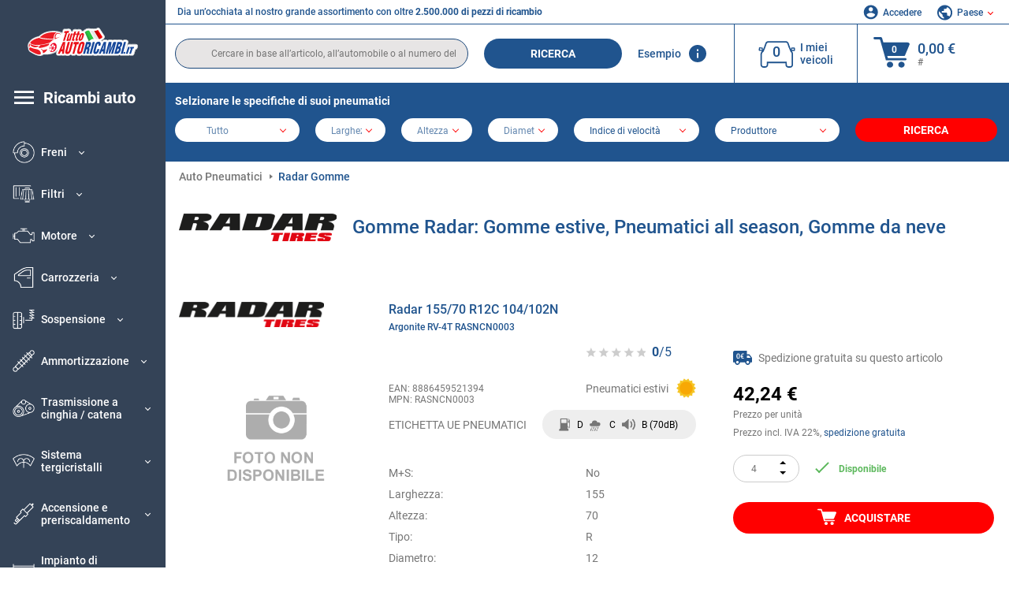

--- FILE ---
content_type: text/html; charset=UTF-8
request_url: https://www.tuttoautoricambi.it/pneumatici/radar.html
body_size: 19743
content:
<!DOCTYPE html>
<html lang="it">
<head><script>(function(w,i,g){w[g]=w[g]||[];if(typeof w[g].push=='function')w[g].push(i)})
(window,'GTM-P8MXXBT','google_tags_first_party');</script><script>(function(w,d,s,l){w[l]=w[l]||[];(function(){w[l].push(arguments);})('set', 'developer_id.dYzg1YT', true);
		w[l].push({'gtm.start':new Date().getTime(),event:'gtm.js'});var f=d.getElementsByTagName(s)[0],
		j=d.createElement(s);j.async=true;j.src='/securegtm/';
		f.parentNode.insertBefore(j,f);
		})(window,document,'script','dataLayer');</script>
    <meta charset="utf-8">
    <meta name="viewport" content="width=device-width, initial-scale=1.0">
    <meta name="csrf-token" content="CA5YjoU3Siz86i11tL37Zt7T7g83lcnZIsiMVzwg">
    <link rel="dns-prefetch" href="https://cdn.autoteiledirekt.de/">
    <link rel="dns-prefetch" href="https://scdn.autoteiledirekt.de/">
    <link rel="dns-prefetch" href="https://ajax.googleapis.com">
    <link rel="dns-prefetch" href="https://connect.facebook.net">
    <link rel="shortcut icon" type="image/x-icon" href="/favicon.ico">
    <meta name="robots" content="index, follow">
    <link rel="alternate" hreflang="de" href="https://www.autoteiledirekt.de/reifenshop/radar.html">
    <link rel="alternate" hreflang="fr-FR" href="https://www.piecesauto.fr/pneumatiques/radar.html">
    <link rel="alternate" hreflang="en-GB" href="https://www.onlinecarparts.co.uk/tyres-shop/radar.html">
    <link rel="alternate" hreflang="es-ES" href="https://www.recambioscoche.es/ruedas/radar.html">
    <link rel="alternate" hreflang="it-IT" href="https://www.tuttoautoricambi.it/pneumatici/radar.html">
    <link rel="alternate" hreflang="de-AT" href="https://www.teile-direkt.at/reifenshop/radar.html">
    <link rel="alternate" hreflang="pt-PT" href="https://www.pecasauto24.pt/pneus-online/radar.html">
    <link rel="alternate" hreflang="nl" href="https://www.besteonderdelen.nl/bandenshop/radar.html">
    <link rel="alternate" hreflang="da-DK" href="https://www.autodeleshop.dk/daekonline/radar.html">
    <link rel="alternate" hreflang="fi-FI" href="https://www.topautoosat.fi/rengas/radar.html">
    <link rel="alternate" hreflang="sv-SE" href="https://www.reservdelar24.se/dackonline/radar.html">
    <link rel="alternate" hreflang="sk-SK" href="https://www.autodielyonline24.sk/pneumatiky/radar.html">
    <link rel="alternate" hreflang="nl-BE" href="https://www.autoonderdelen24.be/bandenshop/radar.html">
    <link rel="alternate" hreflang="et-EE" href="https://www.autovaruosadonline.ee/rehvipood/radar.html">
    <link rel="alternate" hreflang="lv-LV" href="https://www.rezervesdalas24.lv/riepu-veikals/radar.html">
    <link rel="alternate" hreflang="pl-PL" href="https://www.autoczescionline24.pl/oponysklep/radar.html">
    <link rel="alternate" hreflang="hu-HU" href="https://www.autoalkatreszek24.hu/gumik/radar.html">
        <link rel="canonical" href="https://www.tuttoautoricambi.it/pneumatici/radar.html">
        
    <meta name="format-detection" content="telephone=no">
    <meta http-equiv="x-ua-compatible" content="ie=edge">
    <title>Gomme Radar a un prezzo conveniente ᐈ Gomme da neve, Pneumatici all season, Gomme estive</title>
    <meta name="description" content="Offerte limitate ⏰ online ⏩ ⏩ Acquisti on line Radar gomme per la Sua auto a prezzi ridotti ⬆️ Spedizione gratuita! Vasta selezione di dimensioni e caratteristiche specifiche ⬆️ Spedizione gratuita! Troverà quello che cerca proprio qui ⬆️"/>
    <meta name="keywords" content=""/>

    <link href="/assets/6feb4b/css/vendor.css?id=2dd8eb5c7272ff3bb356d374396d55c3" media="screen" rel="stylesheet" type="text/css">
    <link href="/assets/6feb4b/css/app.css?id=fd883e848d77c2bf85ca055196b4c415" media="screen" rel="stylesheet" type="text/css">

    
    <!-- a.1 -->

            <!-- a.2 -->
<script data-safe-params>
  window.safeParams = {};

  (function () {
    window.safeParams = {
      getUrlParams: function () {
        const currentParams = new URLSearchParams(window.location.search);
        const relevantParams = new URLSearchParams();
        const parametersList = ["siteid","source","wgu","wgexpiry","fbclid","gclid","wbraid","gbraid","braid","msclkid","utm_source","utm_medium","utm_campaign","utm_term","utm_content"];

        for (const [key, value] of currentParams) {
          if (parametersList.includes(key)) {
            relevantParams.append(key, value);
          }
        }

        return relevantParams;
      },
      getTrackingParams: function getTrackingParams (url, params) {
        if (!params.toString()) {
          return url;
        }

        const targetUrl = new URL(url, window.location.origin);
        for (const [key, value] of params) {
          if (!targetUrl.searchParams.has(key)) {
            targetUrl.searchParams.set(key, value);
          }
        }
        return targetUrl.toString();
      },
      isInternalLink: function (url) {
        try {
          const targetUrl = new URL(url, window.location.origin);
          if (targetUrl.protocol.match(/^(mailto|tel|javascript):/i)) {
            return false;
          }
          return targetUrl.origin === window.location.origin;
        } catch (e) {
          return false;
        }
      },
    };

    function initParamsManager () {
      const savedParams = window.safeParams.getUrlParams();

      if (!savedParams.toString()) {
        console.log('no params to save');
        return;
      }

      function processNewLinks (mutations) {
        mutations.forEach(mutation => {
          mutation.addedNodes.forEach(node => {
            if (node.nodeType === Node.ELEMENT_NODE) {
              node.querySelectorAll('a, [data-link]').forEach(element => {
                const url = element.tagName === 'A' ? element.href : element.dataset.link;

                if (window.safeParams.isInternalLink(url)) {
                  const processedUrl = window.safeParams.getTrackingParams(url, savedParams);

                  if (element.tagName === 'A') {
                    element.href = processedUrl;
                  } else {
                    element.dataset.link = processedUrl;
                  }
                }
              });
            }
          });
        });
      }

      const observer = new MutationObserver(processNewLinks);
      observer.observe(document.body, {
        childList: true,
        subtree: true,
      });

      document.querySelectorAll('a, [data-link]').forEach(element => {
        const url = element.tagName === 'A' ? element.href : element.dataset.link;

        if (window.safeParams.isInternalLink(url)) {
          const processedUrl = window.safeParams.getTrackingParams(url, savedParams);

          if (element.tagName === 'A') {
            element.href = processedUrl;
          } else {
            element.dataset.link = processedUrl;
          }
        }
      });
    }

    document.addEventListener('setTermsCookiesChoose', function (e) {
      if (e.detail?.allAnalyticsCookies !== 'denied' || e.detail?.allMarketingCookies !== 'denied') {
        initParamsManager();
      }
    });
  })();
</script>

</head>
<body>
<!-- a.3 -->
<div style="display:none" data-session-start></div>

<!-- Google Tag Manager (noscript) -->
<noscript>
    <iframe src="https://www.googletagmanager.com/ns.html?id=GTM-P8MXXBT"
            height="0" width="0" style="display:none;visibility:hidden"></iframe>
</noscript>
<!-- End Google Tag Manager (noscript) -->
<div id="app"             data-user-id="" data-cart-id="" data-ubi="bskidjCLItCGDgZn5EgjVbeqnFMcEe62GIFFEAlb3I84X" data-cart-count="" data-maker-id="" data-model-id="" data-car-id="" data-404-page="" data-route-name="" data-ab-test-type data-ab-test-group data-ab-test-keys data-ab-test-values
    >
    <div class="container-fluid">
        <div class="row">
                            <div class="d-lg-block col-xl-2 order-1" data-main-menu-wraper>
    <div class="main-menu" data-main-menu>
        <a class="main-menu__close" href="#">
            <svg class="base-svg " role="img">
                <use xlink:href="/assets/6feb4b/svg/icon-sprite-bw.svg#sprite-close-popup-bw-"></use>
            </svg>
        </a>
        <div class="main-menu__box">
            <div class="main-menu__logo">
                <a href="https://www.tuttoautoricambi.it/">
                    <img src="/assets/6feb4b/images/svg/logo/logo_it.svg" alt="Tuttoautoricambi.it" title="tuttoautoricambi.it ricambi auto">
                </a>
            </div>
            <div class="main-menu__mobile-head">
            <div class="main-menu__mobile-login">
            <svg class="base-svg " role="img">
                <use xlink:href="/assets/6feb4b/svg/icon-sprite-color.svg#sprite-login-color-"></use>
            </svg>
            <span class="main-menu__mobile-head-link login js-mobile-login" data-login-show>
                Accedere            </span>
            <span class="main-menu__mobile-head-link registration js-mobile-reg" data-register>
                Cliente nuovo?            </span>
        </div>
        <div class="main-menu__mobile-garage">
        <svg class="base-svg " role="img">
            <use xlink:href="/assets/6feb4b/svg/icon-sprite-color.svg#sprite-garage-color-"></use>
        </svg>
        <a class="main-menu__mobile-head-link" data-show-menu-garage href="#">I miei veicoli</a>
    </div>
    <div class="main-menu__mobile-lang">
        <svg class="base-svg " role="img">
            <use xlink:href="/assets/6feb4b/svg/icon-sprite-color.svg#sprite-lang-color-"></use>
        </svg>
        <span data-show-menu-lang class="main-menu__mobile-head-link js-mobile-lang">Paese</span>
    </div>
</div>
<div class="popup popup--lang" data-popup data-menu-lang>
    <div class="popup__head">
        <div class="popup__head-back" data-popup-close>Indietro</div>
        <div class="popup__head-title">Paese</div>
    </div>
    <div class="popup__content" data-content></div>
</div>

<div class="popup popup--account" data-popup data-menu-garage>
    <div class="popup__head">
        <div class="popup__head-back" data-popup-close>Indietro</div>
        <div class="popup__head-title">I miei veicoli</div>
    </div>
    <div class="popup__content" data-content data-garage-tooltip-container></div>
</div>
            <nav>
                <ul class="main-menu__navigation" data-catalog-type="2">
        <li class="main-menu__nav-title main-menu__nav-title--tablet" data-show-full-tablet-menu>
        <span class="main-menu__nav-title-link">
            <svg class="base-svg " role="img">
                <use xlink:href="/assets/6feb4b/svg/icon-sprite-color.svg#sprite-burger-icon-color-"></use>
            </svg>
        </span>
    </li>
    <li class="main-menu__nav-title" data-top-sidebar-link="">
        <a href="https://www.tuttoautoricambi.it/pezzidiricambio.html" class="main-menu__nav-title-link">
            <svg class="base-svg " role="img">
                <use xlink:href="/assets/6feb4b/svg/icon-sprite-color.svg#sprite-burger-icon-color-"></use>
            </svg>
            <span>Ricambi auto</span>
        </a>    </li>
                    <li>
            <div class="main-menu__cat main-menu__cat--catalog" data-show-full-tablet-menu>
                <span class="main-menu__cat-parent"
                      data-menu-cat-parent="2"
                      data-car-id="0">
                    <div class="icon">
                        <img class="lazyload"
                             src="https://scdn.autoteiledirekt.de/catalog/categories/sidebar/2.png"
                             data-srcset="https://scdn.autoteiledirekt.de/catalog/categories/sidebar/2.png"
                             srcset="https://www.tuttoautoricambi.it/lazyload.php?width=28&amp;height=28"
                             alt="Freni"/>
                    </div>
                    <span class="text">Freni</span>
                </span>
                            </div>
        </li>
                            <li>
            <div class="main-menu__cat main-menu__cat--catalog" data-show-full-tablet-menu>
                <span class="main-menu__cat-parent"
                      data-menu-cat-parent="9"
                      data-car-id="0">
                    <div class="icon">
                        <img class="lazyload"
                             src="https://scdn.autoteiledirekt.de/catalog/categories/sidebar/9.png"
                             data-srcset="https://scdn.autoteiledirekt.de/catalog/categories/sidebar/9.png"
                             srcset="https://www.tuttoautoricambi.it/lazyload.php?width=28&amp;height=28"
                             alt="Filtri"/>
                    </div>
                    <span class="text">Filtri</span>
                </span>
                            </div>
        </li>
                            <li>
            <div class="main-menu__cat main-menu__cat--catalog" data-show-full-tablet-menu>
                <span class="main-menu__cat-parent"
                      data-menu-cat-parent="1"
                      data-car-id="0">
                    <div class="icon">
                        <img class="lazyload"
                             src="https://scdn.autoteiledirekt.de/catalog/categories/sidebar/1.png"
                             data-srcset="https://scdn.autoteiledirekt.de/catalog/categories/sidebar/1.png"
                             srcset="https://www.tuttoautoricambi.it/lazyload.php?width=28&amp;height=28"
                             alt="Motore"/>
                    </div>
                    <span class="text">Motore</span>
                </span>
                            </div>
        </li>
                            <li>
            <div class="main-menu__cat main-menu__cat--catalog" data-show-full-tablet-menu>
                <span class="main-menu__cat-parent"
                      data-menu-cat-parent="3"
                      data-car-id="0">
                    <div class="icon">
                        <img class="lazyload"
                             src="https://scdn.autoteiledirekt.de/catalog/categories/sidebar/3.png"
                             data-srcset="https://scdn.autoteiledirekt.de/catalog/categories/sidebar/3.png"
                             srcset="https://www.tuttoautoricambi.it/lazyload.php?width=28&amp;height=28"
                             alt="Carrozzeria"/>
                    </div>
                    <span class="text">Carrozzeria</span>
                </span>
                            </div>
        </li>
                            <li>
            <div class="main-menu__cat main-menu__cat--catalog" data-show-full-tablet-menu>
                <span class="main-menu__cat-parent"
                      data-menu-cat-parent="10"
                      data-car-id="0">
                    <div class="icon">
                        <img class="lazyload"
                             src="https://scdn.autoteiledirekt.de/catalog/categories/sidebar/10.png"
                             data-srcset="https://scdn.autoteiledirekt.de/catalog/categories/sidebar/10.png"
                             srcset="https://www.tuttoautoricambi.it/lazyload.php?width=28&amp;height=28"
                             alt="Sospensione"/>
                    </div>
                    <span class="text">Sospensione</span>
                </span>
                            </div>
        </li>
                            <li>
            <div class="main-menu__cat main-menu__cat--catalog" data-show-full-tablet-menu>
                <span class="main-menu__cat-parent"
                      data-menu-cat-parent="74"
                      data-car-id="0">
                    <div class="icon">
                        <img class="lazyload"
                             src="https://scdn.autoteiledirekt.de/catalog/categories/sidebar/74.png"
                             data-srcset="https://scdn.autoteiledirekt.de/catalog/categories/sidebar/74.png"
                             srcset="https://www.tuttoautoricambi.it/lazyload.php?width=28&amp;height=28"
                             alt="Ammortizzazione"/>
                    </div>
                    <span class="text">Ammortizzazione</span>
                </span>
                            </div>
        </li>
                            <li>
            <div class="main-menu__cat main-menu__cat--catalog" data-show-full-tablet-menu>
                <span class="main-menu__cat-parent"
                      data-menu-cat-parent="77"
                      data-car-id="0">
                    <div class="icon">
                        <img class="lazyload"
                             src="https://scdn.autoteiledirekt.de/catalog/categories/sidebar/77.png"
                             data-srcset="https://scdn.autoteiledirekt.de/catalog/categories/sidebar/77.png"
                             srcset="https://www.tuttoautoricambi.it/lazyload.php?width=28&amp;height=28"
                             alt="Trasmissione a cinghia / catena"/>
                    </div>
                    <span class="text">Trasmissione a cinghia / catena</span>
                </span>
                            </div>
        </li>
                            <li>
            <div class="main-menu__cat main-menu__cat--catalog" data-show-full-tablet-menu>
                <span class="main-menu__cat-parent"
                      data-menu-cat-parent="8"
                      data-car-id="0">
                    <div class="icon">
                        <img class="lazyload"
                             src="https://scdn.autoteiledirekt.de/catalog/categories/sidebar/8.png"
                             data-srcset="https://scdn.autoteiledirekt.de/catalog/categories/sidebar/8.png"
                             srcset="https://www.tuttoautoricambi.it/lazyload.php?width=28&amp;height=28"
                             alt="Sistema tergicristalli"/>
                    </div>
                    <span class="text">Sistema tergicristalli</span>
                </span>
                            </div>
        </li>
                            <li>
            <div class="main-menu__cat main-menu__cat--catalog" data-show-full-tablet-menu>
                <span class="main-menu__cat-parent"
                      data-menu-cat-parent="7"
                      data-car-id="0">
                    <div class="icon">
                        <img class="lazyload"
                             src="https://scdn.autoteiledirekt.de/catalog/categories/sidebar/7.png"
                             data-srcset="https://scdn.autoteiledirekt.de/catalog/categories/sidebar/7.png"
                             srcset="https://www.tuttoautoricambi.it/lazyload.php?width=28&amp;height=28"
                             alt="Accensione e preriscaldamento"/>
                    </div>
                    <span class="text">Accensione e preriscaldamento</span>
                </span>
                            </div>
        </li>
                            <li>
            <div class="main-menu__cat main-menu__cat--catalog" data-show-full-tablet-menu>
                <span class="main-menu__cat-parent"
                      data-menu-cat-parent="401"
                      data-car-id="0">
                    <div class="icon">
                        <img class="lazyload"
                             src="https://scdn.autoteiledirekt.de/catalog/categories/sidebar/401.png"
                             data-srcset="https://scdn.autoteiledirekt.de/catalog/categories/sidebar/401.png"
                             srcset="https://www.tuttoautoricambi.it/lazyload.php?width=28&amp;height=28"
                             alt="Impianto di raffreddamento motore"/>
                    </div>
                    <span class="text">Impianto di raffreddamento motore</span>
                </span>
                            </div>
        </li>
                            <li>
            <div class="main-menu__cat main-menu__cat--catalog" data-show-full-tablet-menu>
                <span class="main-menu__cat-parent"
                      data-menu-cat-parent="4"
                      data-car-id="0">
                    <div class="icon">
                        <img class="lazyload"
                             src="https://scdn.autoteiledirekt.de/catalog/categories/sidebar/4.png"
                             data-srcset="https://scdn.autoteiledirekt.de/catalog/categories/sidebar/4.png"
                             srcset="https://www.tuttoautoricambi.it/lazyload.php?width=28&amp;height=28"
                             alt="Sistema di scarico"/>
                    </div>
                    <span class="text">Sistema di scarico</span>
                </span>
                            </div>
        </li>
                            <li>
            <div class="main-menu__cat main-menu__cat--catalog" data-show-full-tablet-menu>
                <span class="main-menu__cat-parent"
                      data-menu-cat-parent="11"
                      data-car-id="0">
                    <div class="icon">
                        <img class="lazyload"
                             src="https://scdn.autoteiledirekt.de/catalog/categories/sidebar/11.png"
                             data-srcset="https://scdn.autoteiledirekt.de/catalog/categories/sidebar/11.png"
                             srcset="https://www.tuttoautoricambi.it/lazyload.php?width=28&amp;height=28"
                             alt="Sterzo"/>
                    </div>
                    <span class="text">Sterzo</span>
                </span>
                            </div>
        </li>
                            <li>
            <div class="main-menu__cat main-menu__cat--catalog" data-show-full-tablet-menu>
                <span class="main-menu__cat-parent"
                      data-menu-cat-parent="75"
                      data-car-id="0">
                    <div class="icon">
                        <img class="lazyload"
                             src="https://scdn.autoteiledirekt.de/catalog/categories/sidebar/75.png"
                             data-srcset="https://scdn.autoteiledirekt.de/catalog/categories/sidebar/75.png"
                             srcset="https://www.tuttoautoricambi.it/lazyload.php?width=28&amp;height=28"
                             alt="Interni"/>
                    </div>
                    <span class="text">Interni</span>
                </span>
                            </div>
        </li>
                            <li>
            <div class="main-menu__cat main-menu__cat--catalog" data-show-full-tablet-menu>
                <span class="main-menu__cat-parent"
                      data-menu-cat-parent="402"
                      data-car-id="0">
                    <div class="icon">
                        <img class="lazyload"
                             src="https://scdn.autoteiledirekt.de/catalog/categories/sidebar/402.png"
                             data-srcset="https://scdn.autoteiledirekt.de/catalog/categories/sidebar/402.png"
                             srcset="https://www.tuttoautoricambi.it/lazyload.php?width=28&amp;height=28"
                             alt="Trasmissione"/>
                    </div>
                    <span class="text">Trasmissione</span>
                </span>
                            </div>
        </li>
                            <li>
            <div class="main-menu__cat main-menu__cat--catalog" data-show-full-tablet-menu>
                <span class="main-menu__cat-parent"
                      data-menu-cat-parent="58"
                      data-car-id="0">
                    <div class="icon">
                        <img class="lazyload"
                             src="https://scdn.autoteiledirekt.de/catalog/categories/sidebar/58.png"
                             data-srcset="https://scdn.autoteiledirekt.de/catalog/categories/sidebar/58.png"
                             srcset="https://www.tuttoautoricambi.it/lazyload.php?width=28&amp;height=28"
                             alt="Frizione"/>
                    </div>
                    <span class="text">Frizione</span>
                </span>
                            </div>
        </li>
                            <li>
            <div class="main-menu__cat main-menu__cat--catalog" data-show-full-tablet-menu>
                <span class="main-menu__cat-parent"
                      data-menu-cat-parent="403"
                      data-car-id="0">
                    <div class="icon">
                        <img class="lazyload"
                             src="https://scdn.autoteiledirekt.de/catalog/categories/sidebar/403.png"
                             data-srcset="https://scdn.autoteiledirekt.de/catalog/categories/sidebar/403.png"
                             srcset="https://www.tuttoautoricambi.it/lazyload.php?width=28&amp;height=28"
                             alt="Sensori"/>
                    </div>
                    <span class="text">Sensori</span>
                </span>
                            </div>
        </li>
                            <li>
            <div class="main-menu__cat main-menu__cat--catalog" data-show-full-tablet-menu>
                <span class="main-menu__cat-parent"
                      data-menu-cat-parent="404"
                      data-car-id="0">
                    <div class="icon">
                        <img class="lazyload"
                             src="https://scdn.autoteiledirekt.de/catalog/categories/sidebar/404.png"
                             data-srcset="https://scdn.autoteiledirekt.de/catalog/categories/sidebar/404.png"
                             srcset="https://www.tuttoautoricambi.it/lazyload.php?width=28&amp;height=28"
                             alt="Guarnizioni e anelli di tenuta"/>
                    </div>
                    <span class="text">Guarnizioni e anelli di tenuta</span>
                </span>
                            </div>
        </li>
                            <li>
            <div class="main-menu__cat main-menu__cat--catalog" data-show-full-tablet-menu>
                <span class="main-menu__cat-parent"
                      data-menu-cat-parent="76"
                      data-car-id="0">
                    <div class="icon">
                        <img class="lazyload"
                             src="https://scdn.autoteiledirekt.de/catalog/categories/sidebar/76.png"
                             data-srcset="https://scdn.autoteiledirekt.de/catalog/categories/sidebar/76.png"
                             srcset="https://www.tuttoautoricambi.it/lazyload.php?width=28&amp;height=28"
                             alt="Sistema di alimentazione"/>
                    </div>
                    <span class="text">Sistema di alimentazione</span>
                </span>
                            </div>
        </li>
                            <li>
            <div class="main-menu__cat main-menu__cat--catalog" data-show-full-tablet-menu>
                <span class="main-menu__cat-parent"
                      data-menu-cat-parent="405"
                      data-car-id="0">
                    <div class="icon">
                        <img class="lazyload"
                             src="https://scdn.autoteiledirekt.de/catalog/categories/sidebar/405.png"
                             data-srcset="https://scdn.autoteiledirekt.de/catalog/categories/sidebar/405.png"
                             srcset="https://www.tuttoautoricambi.it/lazyload.php?width=28&amp;height=28"
                             alt="Cambio"/>
                    </div>
                    <span class="text">Cambio</span>
                </span>
                            </div>
        </li>
                            <li>
            <div class="main-menu__cat main-menu__cat--catalog" data-show-full-tablet-menu>
                <span class="main-menu__cat-parent"
                      data-menu-cat-parent="6"
                      data-car-id="0">
                    <div class="icon">
                        <img class="lazyload"
                             src="https://scdn.autoteiledirekt.de/catalog/categories/sidebar/6.png"
                             data-srcset="https://scdn.autoteiledirekt.de/catalog/categories/sidebar/6.png"
                             srcset="https://www.tuttoautoricambi.it/lazyload.php?width=28&amp;height=28"
                             alt="Elettricità"/>
                    </div>
                    <span class="text">Elettricità</span>
                </span>
                            </div>
        </li>
                            <li>
            <div class="main-menu__cat main-menu__cat--catalog" data-show-full-tablet-menu>
                <span class="main-menu__cat-parent"
                      data-menu-cat-parent="78"
                      data-car-id="0">
                    <div class="icon">
                        <img class="lazyload"
                             src="https://scdn.autoteiledirekt.de/catalog/categories/sidebar/78.png"
                             data-srcset="https://scdn.autoteiledirekt.de/catalog/categories/sidebar/78.png"
                             srcset="https://www.tuttoautoricambi.it/lazyload.php?width=28&amp;height=28"
                             alt="Tubi / condotti"/>
                    </div>
                    <span class="text">Tubi / condotti</span>
                </span>
                            </div>
        </li>
                            <li>
            <div class="main-menu__cat main-menu__cat--catalog" data-show-full-tablet-menu>
                <span class="main-menu__cat-parent"
                      data-menu-cat-parent="67"
                      data-car-id="0">
                    <div class="icon">
                        <img class="lazyload"
                             src="https://scdn.autoteiledirekt.de/catalog/categories/sidebar/67.png"
                             data-srcset="https://scdn.autoteiledirekt.de/catalog/categories/sidebar/67.png"
                             srcset="https://www.tuttoautoricambi.it/lazyload.php?width=28&amp;height=28"
                             alt="Climatizzatore"/>
                    </div>
                    <span class="text">Climatizzatore</span>
                </span>
                            </div>
        </li>
                            <li>
            <div class="main-menu__cat main-menu__cat--catalog" data-show-full-tablet-menu>
                <span class="main-menu__cat-parent"
                      data-menu-cat-parent="5"
                      data-car-id="0">
                    <div class="icon">
                        <img class="lazyload"
                             src="https://scdn.autoteiledirekt.de/catalog/categories/sidebar/5.png"
                             data-srcset="https://scdn.autoteiledirekt.de/catalog/categories/sidebar/5.png"
                             srcset="https://www.tuttoautoricambi.it/lazyload.php?width=28&amp;height=28"
                             alt="Riscaldamento e ventilazione"/>
                    </div>
                    <span class="text">Riscaldamento e ventilazione</span>
                </span>
                            </div>
        </li>
                            <li>
            <div class="main-menu__cat main-menu__cat--catalog" data-show-full-tablet-menu>
                <span class="main-menu__cat-parent"
                      data-menu-cat-parent="407"
                      data-car-id="0">
                    <div class="icon">
                        <img class="lazyload"
                             src="https://scdn.autoteiledirekt.de/catalog/categories/sidebar/407.png"
                             data-srcset="https://scdn.autoteiledirekt.de/catalog/categories/sidebar/407.png"
                             srcset="https://www.tuttoautoricambi.it/lazyload.php?width=28&amp;height=28"
                             alt="Pulegge cinghie / ingranaggi"/>
                    </div>
                    <span class="text">Pulegge cinghie / ingranaggi</span>
                </span>
                            </div>
        </li>
                            <li>
            <div class="main-menu__cat main-menu__cat--catalog" data-show-full-tablet-menu>
                <span class="main-menu__cat-parent"
                      data-menu-cat-parent="408"
                      data-car-id="0">
                    <div class="icon">
                        <img class="lazyload"
                             src="https://scdn.autoteiledirekt.de/catalog/categories/sidebar/408.png"
                             data-srcset="https://scdn.autoteiledirekt.de/catalog/categories/sidebar/408.png"
                             srcset="https://www.tuttoautoricambi.it/lazyload.php?width=28&amp;height=28"
                             alt="Lampadine"/>
                    </div>
                    <span class="text">Lampadine</span>
                </span>
                            </div>
        </li>
                            <li>
            <div class="main-menu__cat main-menu__cat--catalog" data-show-full-tablet-menu>
                <span class="main-menu__cat-parent"
                      data-menu-cat-parent="406"
                      data-car-id="0">
                    <div class="icon">
                        <img class="lazyload"
                             src="https://scdn.autoteiledirekt.de/catalog/categories/sidebar/406.png"
                             data-srcset="https://scdn.autoteiledirekt.de/catalog/categories/sidebar/406.png"
                             srcset="https://www.tuttoautoricambi.it/lazyload.php?width=28&amp;height=28"
                             alt="Relè"/>
                    </div>
                    <span class="text">Relè</span>
                </span>
                            </div>
        </li>
                            <li>
            <div class="main-menu__cat main-menu__cat--catalog" data-show-full-tablet-menu>
                <span class="main-menu__cat-parent"
                      data-menu-cat-parent="530"
                      data-car-id="0">
                    <div class="icon">
                        <img class="lazyload"
                             src="https://scdn.autoteiledirekt.de/catalog/categories/sidebar/530.png"
                             data-srcset="https://scdn.autoteiledirekt.de/catalog/categories/sidebar/530.png"
                             srcset="https://www.tuttoautoricambi.it/lazyload.php?width=28&amp;height=28"
                             alt="Tuning"/>
                    </div>
                    <span class="text">Tuning</span>
                </span>
                            </div>
        </li>
                            <li>
            <div class="main-menu__cat main-menu__cat--catalog" data-show-full-tablet-menu>
                <span class="main-menu__cat-parent"
                      data-menu-cat-parent="537"
                      data-car-id="0">
                    <div class="icon">
                        <img class="lazyload"
                             src="https://scdn.autoteiledirekt.de/catalog/categories/sidebar/537.png"
                             data-srcset="https://scdn.autoteiledirekt.de/catalog/categories/sidebar/537.png"
                             srcset="https://www.tuttoautoricambi.it/lazyload.php?width=28&amp;height=28"
                             alt="Porte"/>
                    </div>
                    <span class="text">Porte</span>
                </span>
                            </div>
        </li>
                            <li>
            <div class="main-menu__cat main-menu__cat--catalog" data-show-full-tablet-menu>
                <span class="main-menu__cat-parent"
                      data-menu-cat-parent="724"
                      data-car-id="0">
                    <div class="icon">
                        <img class="lazyload"
                             src="https://scdn.autoteiledirekt.de/catalog/categories/sidebar/724.png"
                             data-srcset="https://scdn.autoteiledirekt.de/catalog/categories/sidebar/724.png"
                             srcset="https://www.tuttoautoricambi.it/lazyload.php?width=28&amp;height=28"
                             alt="Kit riparazione"/>
                    </div>
                    <span class="text">Kit riparazione</span>
                </span>
                            </div>
        </li>
            </ul>
                <ul class="main-menu__navigation mt-4">
            <li>
            <a href="https://www.tuttoautoricambi.it/pezzi-di-ricambio/olio-motore.html"                    class="main-menu__cat link" data-id="269">
                <div class="icon" data-show-full-tablet-menu>
                    <img class="lazyload"
                         src="/assets/6feb4b/images/svg/directions/269.png"
                         data-srcset="/assets/6feb4b/images/svg/directions/269.png"
                         srcset="https://www.tuttoautoricambi.it/lazyload.php?width=28&amp;height=28"
                         alt="">
                </div>
                <span class="text">Olio Motore</span>
            </a>        </li>
            <li>
            <a href="https://www.tuttoautoricambi.it/pezzi-di-ricambio/batterie.html"                    class="main-menu__cat link" data-id="250">
                <div class="icon" data-show-full-tablet-menu>
                    <img class="lazyload"
                         src="/assets/6feb4b/images/svg/directions/250.png"
                         data-srcset="/assets/6feb4b/images/svg/directions/250.png"
                         srcset="https://www.tuttoautoricambi.it/lazyload.php?width=28&amp;height=28"
                         alt="Batteria">
                </div>
                <span class="text">Batteria Auto</span>
            </a>        </li>
            <li>
            <a href="https://www.tuttoautoricambi.it/accessori-auto.html"                    class="main-menu__cat link" data-id="33000">
                <div class="icon" data-show-full-tablet-menu>
                    <img class="lazyload"
                         src="/assets/6feb4b/images/svg/directions/33000.png"
                         data-srcset="/assets/6feb4b/images/svg/directions/33000.png"
                         srcset="https://www.tuttoautoricambi.it/lazyload.php?width=28&amp;height=28"
                         alt="">
                </div>
                <span class="text">Accessori per auto</span>
            </a>        </li>
            <li>
            <a href="https://www.tuttoautoricambi.it/cura-auto.html"                    class="main-menu__cat link" data-id="30000">
                <div class="icon" data-show-full-tablet-menu>
                    <img class="lazyload"
                         src="/assets/6feb4b/images/svg/directions/30000.png"
                         data-srcset="/assets/6feb4b/images/svg/directions/30000.png"
                         srcset="https://www.tuttoautoricambi.it/lazyload.php?width=28&amp;height=28"
                         alt="">
                </div>
                <span class="text">Cura dell'auto</span>
            </a>        </li>
            <li>
            <a href="https://www.tuttoautoricambi.it/attrezzi.html"                    class="main-menu__cat link" data-id="36000">
                <div class="icon" data-show-full-tablet-menu>
                    <img class="lazyload"
                         src="/assets/6feb4b/images/svg/directions/36000.png"
                         data-srcset="/assets/6feb4b/images/svg/directions/36000.png"
                         srcset="https://www.tuttoautoricambi.it/lazyload.php?width=28&amp;height=28"
                         alt="">
                </div>
                <span class="text">Attrezzi</span>
            </a>        </li>
            <li>
            <a href="https://www.tuttoautoricambi.it/pneumatici/gomme-auto.html"                    class="main-menu__cat link" data-id="23208">
                <div class="icon" data-show-full-tablet-menu>
                    <img class="lazyload"
                         src="/assets/6feb4b/images/svg/directions/23208.png"
                         data-srcset="/assets/6feb4b/images/svg/directions/23208.png"
                         srcset="https://www.tuttoautoricambi.it/lazyload.php?width=28&amp;height=28"
                         alt="">
                </div>
                <span class="text">Pneumatici</span>
            </a>        </li>
            <li>
            <a href="https://www.tuttoautoricambi.it/marca-automobilistica.html"                    class="main-menu__cat link" data-id="makers">
                <div class="icon" data-show-full-tablet-menu>
                    <img class="lazyload"
                         src="/assets/6feb4b/images/svg/menu-icons/menu-icon19-color.svg"
                         data-srcset="/assets/6feb4b/images/svg/menu-icons/menu-icon19-color.svg"
                         srcset="https://www.tuttoautoricambi.it/lazyload.php?width=28&amp;height=28"
                         alt="">
                </div>
                <span class="text">Brand auto</span>
            </a>        </li>
            <li>
            <a href="https://www.tuttoautoricambi.it/produttore.html"                    class="main-menu__cat link" data-id="brands">
                <div class="icon" data-show-full-tablet-menu>
                    <img class="lazyload"
                         src="/assets/6feb4b/images/svg/menu-icons/menu-icon20-color.svg"
                         data-srcset="/assets/6feb4b/images/svg/menu-icons/menu-icon20-color.svg"
                         srcset="https://www.tuttoautoricambi.it/lazyload.php?width=28&amp;height=28"
                         alt="">
                </div>
                <span class="text">Produttore</span>
            </a>        </li>
    </ul>
            </nav>

            <ul class="main-menu__links mt-4">
    <li>
        <div class="main-menu__cat main-menu__cat--links" data-show-full-tablet-menu>
            <div class="main-menu__cat-parent" data-menu-cat-links>
                <div class="icon"><img src="/assets/6feb4b/images/html/menu-icon-union@2x.png"></div>
                <span class="text">Parti di ricambio per la Sua auto</span>
            </div>
            <div class="main-menu__drop-cat" style="display: none">
                <div class="main-menu__drop-head">
                    <span class="back" data-mobile-menu-back data-text="Parti di ricambio per la Sua auto"></span>
                </div>
                <ul>
                    <li>
                        <a href="https://www.tuttoautoricambi.it/makers-top-parts.html" class="main-menu__drop-link">
                            <span>Trovi il pezzo di ricambio migliore per la Sua auto</span>
                        </a>
                    </li>
                    <li>
                        <a href="https://www.tuttoautoricambi.it/makers-top-models.html" class="main-menu__drop-link">
                            <span>Selezione di parti di ricambio per le auto più diffuse</span>
                        </a>
                    </li>
                </ul>
            </div>
        </div>
    </li>
</ul>

            <ul class="main-menu__links d-block d-md-none">
    <li>
        <div class="main-menu__cat main-menu__cat--links" data-menu-stat-links>
            <div class="main-menu__cat-parent">
                <div class="icon">
                    <img src="/assets/6feb4b/images/html/menu-icon-info@2x.png" alt="">
                </div>
                <span class="text">Informazioni</span>
            </div>
            <div class="main-menu__drop-cat">
                <div class="main-menu__drop-head">
                </div>
            </div>
        </div>
    </li>
</ul>

            <div class="main-menu__payments mt-3">
                <ul>
    <li><img class="lazyload"
             src="/assets/6feb4b/images/svg/transparent/delivery/DHL_white.svg"
             data-srcset="/assets/6feb4b/images/svg/transparent/delivery/DHL_white.svg"
             srcset="https://www.tuttoautoricambi.it/lazyload.php?width=28&amp;height=28"
             alt="Consegna DHL: Radar Gomme usati e nuovo acquisto economici"></li>
    <li><img class="lazyload"
             src="/assets/6feb4b/images/svg/transparent/delivery/GLS_white.svg"
             data-srcset="/assets/6feb4b/images/svg/transparent/delivery/GLS_white.svg"
             srcset="https://www.tuttoautoricambi.it/lazyload.php?width=28&amp;height=28"
             alt="GLS: Radar Pneumatici nuovo e usati - Consegna rapida"></li>
            <li><img class="preview lazyload"
                 src="/assets/common/images/svg/payments-white/secure.svg"
                 data-srcset="/assets/common/images/svg/payments-white/secure.svg"
                 srcset="https://www.tuttoautoricambi.it/lazyload.php?width=28&amp;height=28"
                 alt="COMODO">
        </li>
            <li><img class="preview lazyload"
                 src="/assets/common/images/svg/payments-white/paypal.svg"
                 data-srcset="/assets/common/images/svg/payments-white/paypal.svg"
                 srcset="https://www.tuttoautoricambi.it/lazyload.php?width=28&amp;height=28"
                 alt="PayPal">
        </li>
            <li><img class="preview lazyload"
                 src="/assets/common/images/svg/payments-white/visa-color.svg"
                 data-srcset="/assets/common/images/svg/payments-white/visa-color.svg"
                 srcset="https://www.tuttoautoricambi.it/lazyload.php?width=28&amp;height=28"
                 alt="Visa">
        </li>
            <li><img class="preview lazyload"
                 src="/assets/common/images/svg/payments-white/mastercard-color.svg"
                 data-srcset="/assets/common/images/svg/payments-white/mastercard-color.svg"
                 srcset="https://www.tuttoautoricambi.it/lazyload.php?width=28&amp;height=28"
                 alt="Mastercard">
        </li>
            <li><img class="preview lazyload"
                 src="/assets/common/images/svg/payments-white/postepay.svg"
                 data-srcset="/assets/common/images/svg/payments-white/postepay.svg"
                 srcset="https://www.tuttoautoricambi.it/lazyload.php?width=28&amp;height=28"
                 alt="PostePay">
        </li>
            <li><img class="preview lazyload"
                 src="/assets/common/images/svg/payments-white/it/hypovereinsbank.svg"
                 data-srcset="/assets/common/images/svg/payments-white/it/hypovereinsbank.svg"
                 srcset="https://www.tuttoautoricambi.it/lazyload.php?width=28&amp;height=28"
                 alt="Bonifico Bancario">
        </li>
            <li><img class="preview lazyload"
                 src="/assets/common/images/svg/payments-white/it/cartasi.svg"
                 data-srcset="/assets/common/images/svg/payments-white/it/cartasi.svg"
                 srcset="https://www.tuttoautoricambi.it/lazyload.php?width=28&amp;height=28"
                 alt="CartaSi">
        </li>
    </ul>
            </div>
            <div class="main-menu__partner mt-1">
                <span data-link="https://www.tecalliance.net/de/copyright-note/" data-target="_blank">
                    <svg class="base-svg " role="img">
                        <use xlink:href="/assets/6feb4b/svg/icon-sprite-bw.svg#sprite-tec-alliance-bw-"></use>
                    </svg>
                </span>
            </div>
        </div>
    </div>

</div>
                        <div class="col col-md-12 col-xl-10 pl-0 order-2 content-page">
                <div data-covid-block></div>
                                <header><div class="headline">
    <div class="row">
        <div class="col-md-6"><span class="headline__slogan">Dia un’occhiata al nostro grande assortimento con oltre <b>2.500.000 di pezzi di ricambio</b></span></div>
        <div class="col-md-6 ml-auto d-flex justify-content-end">
            <div class="headline__auth">
            <div class="headline__login js-login-popup">
            <svg class="base-svg " role="img">
                <use xlink:href="/assets/6feb4b/svg/icon-sprite-color.svg#sprite-login-color-"></use>
            </svg>
            <span>Accedere</span>
        </div>
    </div>

            <div class="headline__lang" data-tooltip-hover data-header-lang data-button-project-present>
    <svg class="base-svg " role="img">
        <use xlink:href="/assets/6feb4b/svg/icon-sprite-color.svg#sprite-lang-color-"></use>
    </svg>
    <span>Paese</span>

    <div class="language-tooltip" data-excluded-page="">

    
</div>
</div>
        </div>
    </div>
</div>
<div class="header-middle" data-header-content>
    <div class="row">
        <div class="col-1 d-md-none header-mobile__burger" data-burger-mobile>
            <svg class="base-svg " role="img">
                <use xlink:href="/assets/6feb4b/svg/icon-sprite-bw.svg#sprite-burger-icon-bw-"></use>
            </svg>
        </div>
        <div class="header-mobile__logo-col">
            <a class="header-mobile__logo" href="https://www.tuttoautoricambi.it/">
                <img src="/assets/6feb4b/images/svg/logo/logo_it.svg" alt="Tuttoautoricambi.it">
            </a>
        </div>
        <div class="col-md-8 header-middle__search-wrap">
    <div class="header-middle__search">
        <div class="header-middle__input">
            <svg class="base-svg" role="img">
                <use xlink:href="/assets/6feb4b/svg/icon-sprite-color.svg#sprite-search-icon-color-"></use>
            </svg>
            <form class="autocomplete" method="get" action="https://www.tuttoautoricambi.it/ricambios-ricerca.html" data-autocomplete-form>
                <input value=""  aria-label="search" type="text" name="keyword" placeholder="Cercare in base all’articolo, all’automobile o al numero del ricambio"
                       data-search-autocomplete-input autocomplete="off" />
            </form>
        </div>
        <div class="header-middle__btn">
            <a class="header-middle__btn-link" href="#" data-search-submit-button>Ricerca</a>
        </div>

        <div class="header-middle__info" data-tooltip-click data-example-tooltip-dropdown>
    <div class="header-middle__info-text">
        <span>Esempio</span>
        <svg class="base-svg " role="img">
            <use xlink:href="/assets/6feb4b/svg/icon-sprite-color.svg#sprite-info-color-"></use>
        </svg>
    </div>
</div>
    </div>
</div>
        <div class="d-none d-md-block col-md-2">
    <div class="header-middle__garage" data-tooltip-click data-header-garage>
        <div class="count" data-count="0">
            <svg role="img" class="base-svg">
                <use xlink:href="/assets/6feb4b/svg/icon-sprite-color.svg#sprite-garage-color-"></use>
            </svg>
        </div>
        <div class="text">
            I miei veicoli            <div class="icon" data-garage-show-car-selector data-loading>+</div>
        </div>
        <div data-garage-tooltip-container></div>
    </div>
</div>
        <div class="col-2 col-sm-3 col-md-2 ml-auto" data-header-cart>
    <div class="header-middle__cart" data-header-cart-middle data-tooltip-hover>
        <div class="cart-info-wrapper" data-link="https://www.tuttoautoricambi.it/basket.html">
    <div class="cart-icon">
        <svg class="base-svg" role="img">
            <use xlink:href="/assets/6feb4b/svg/icon-sprite-bw.svg#sprite-cart-icon-bw-"></use>
        </svg>
        <span class="count" data-cart-count-products>0</span>
    </div>
    <div class="cart-price">
        <div class="cart-order-price">0,00 &euro;</div>
        <div class="cart-order-numb">#</div>
    </div>
</div>
            </div>
</div>
    </div>
</div>
</header>
                <main class="listing-page" id="main" role="main" data-ajax-listing-page>
                                                                <div class="header-select header-select--tyres" data-popup-select="">
    <a class="close" href="#">
        <svg class="base-svg " role="img">
            <use xlink:href="/assets/6feb4b/svg/icon-sprite-bw.svg#sprite-close-popup-bw-"></use>
        </svg>
    </a>
    <form action="https://www.tuttoautoricambi.it/ajax/tyres/filters_list" data-redirect-action="https://www.tuttoautoricambi.it/pneumatici/gomme-auto.html"
      data-tyre-form onsubmit="return false;">
    <input name="group" data-tyre-form-group type="hidden" value="PKW"/>
    <input name="tyreGroup" data-tyre-form-group type="hidden" value="PKW"/>
            <input name="tyreManyGroups" data-tyre-form-many-groups type="hidden" value="full"/>
    
    <div class="header-select__choosse">
        <div class="title">Selzionare le specifiche di suoi pneumatici</div>
        <div class="header-select__choosse-wrap">
            <div class="selector selector--season" data-season="0">
                <select disabled name="season" data-tyre-form-season data-default="0">
                    <option value="0">Tutto</option>

                                            <option value="so"  >
                            Pneumatici estivi
                        </option>
                                            <option value="wi"  >
                            Pneumatici invernali
                        </option>
                                            <option value="gan"  >
                            Pneumatici quattro stagioni
                        </option>
                                    </select>
            </div>
            <div data-tyre-form-block class="selector selector--tyres">
                <select disabled data-tyre-form-width data-default="0" name="width">
                    <option value="0">Larghezza</option>
                </select>

                <span data-tyre-form-error class="error-tooltip">
                    <svg class="base-svg " role="img">
                        <use xlink:href="/assets/6feb4b/svg/icon-sprite-bw.svg#sprite-warning-bw-"></use>
                    </svg>
                    Il campo Larghezza è obbligatorio e non può essere lasciato vuoto
                </span>
            </div>
            <div data-tyre-form-block class="selector selector--tyres">
                <select disabled data-tyre-form-height data-default="0" name="height">
                    <option value="0">Altezza</option>
                </select>

                <span data-tyre-form-error class="error-tooltip">
                    <svg class="base-svg " role="img">
                        <use xlink:href="/assets/6feb4b/svg/icon-sprite-bw.svg#sprite-warning-bw-"></use>
                    </svg>
                    Il campo Altezza è obbligatorio e non può essere lasciato vuoto
                </span>
            </div>

            
            <div data-tyre-form-block class="selector selector--tyres">
                <select disabled data-tyre-form-size data-default="0" name="size">
                    <option value="0">Diametro</option>
                </select>

                <span data-tyre-form-error class="error-tooltip">
                    <svg class="base-svg " role="img">
                        <use xlink:href="/assets/6feb4b/svg/icon-sprite-bw.svg#sprite-warning-bw-"></use>
                    </svg>
                    Il campo Diametro è obbligatorio e non può essere lasciato vuoto
                </span>
            </div>
            <div class="selector">
                                    <select data-tyre-form-speedIndex data-default="0"
                            name="speedIndex">
                        <option value="0">Indice di velocità</option>
                    </select>
                            </div>
            <div class="selector">
                <select data-tyre-form-brand data-default="100155" name="brand">
                    <option value="0">Produttore</option>
                </select>
            </div>
            <button type="submit" class="button">Ricerca</button>
        </div>
    </div>
</form>
</div>
                                                                    <div class="breadcrumbs">
        <script type="application/ld+json">{
    "@context": "https://schema.org",
    "@type": "BreadcrumbList",
    "itemListElement": [
        {
            "@type": "ListItem",
            "position": 1,
            "item": {
                "@type": "Thing",
                "name": "Auto Pneumatici",
                "@id": "https://www.tuttoautoricambi.it/pneumatici/gomme-auto.html"
            }
        },
        {
            "@type": "ListItem",
            "position": 2,
            "item": {
                "@type": "Thing",
                "name": "Radar Gomme"
            }
        }
    ]
}</script>        <ul>
                                                <li>
                        <a href="https://www.tuttoautoricambi.it/pneumatici/gomme-auto.html" class="breadcrumbs__item">
                            <span>Auto Pneumatici</span>
                        </a>                    </li>
                                                                <li>
                        <span class="breadcrumbs__item defcurrent">Radar Gomme</span>
                    </li>
                                    </ul>
    </div>

                                        
    <div data-listing-title>
        <div class="title-car title-car--page">
    <div class="title-car__tyre-brand">
        <img class="lazyload" src="https://cdn.autoteiledirekt.de/tyres-brands/thumbs/radar.png?m=2" data-srcset="https://cdn.autoteiledirekt.de/tyres-brands/thumbs/radar.png?m=2 1x"
             srcset="https://www.tuttoautoricambi.it/lazyload.php?width=300&amp;height=300" alt="Radar Gomme auto">
    </div>
    <h1 class="title-car__name">Gomme Radar: Gomme estive, Pneumatici all season, Gomme da neve</h1>
</div>
    </div>

    
    <div class="listing" data-scroll-onload>
        <div class="listing-wrapper" data-listing-products>
            <div class="product-card" data-product-item data-article-id="24421676"
         data-generic-article-id="100001"
         >

        
        <div class="product-card__wrapper">
            <div class="product-card__pictures">
                <div class="product-card__brand">
                    <img class="lazyload" data-srcset="https://cdn.autoteiledirekt.de/tyres-brands/thumbs/radar.png?m=2"
                         srcset="https://www.tuttoautoricambi.it/lazyload.php?width=300&amp;height=300" src="https://cdn.autoteiledirekt.de/tyres-brands/thumbs/radar.png?m=2"
                         alt="Radar Gomme estivi per furgoni Argonite RV-4T per Camion leggero, Auto, 4x4/SUV"/>
                </div>
                <div class="product-card__image">
                    <a href="https://www.tuttoautoricambi.it/pneumatici/radar-155-70-r12-8886459521394-rasncn0003.html"                    class="main-image image-tyre-thumb"
                    data-product-click="24421676"
                    data-product-main-image>
                    <img class="lazyload" data-srcset="https://cdn.autoteiledirekt.de/thumb?id=24421676&amp;m=1&amp;n=0&amp;lng=it&amp;rev=94077978" srcset="https://www.tuttoautoricambi.it/lazyload.php?width=300&amp;height=300" src="https://cdn.autoteiledirekt.de/thumb?id=24421676&amp;m=1&amp;n=0&amp;lng=it&amp;rev=94077978"
                         alt="Gomme Radar Argonite RV-4T 155 70 R12 104/102N RASNCN0003 Pneumatici estivi"
                                 title="Pneumatici furgone Radar 155/70 R12C 104/102N RASNCN0003 Pneumatici estivi"/>
                    </a>                                    </div>

                    
                            </div>

            <div class="product-card__head">
                <div class="product-card__title">
                    <a href="https://www.tuttoautoricambi.it/pneumatici/radar-155-70-r12-8886459521394-rasncn0003.html"                                    class="product-card__title-link"
                                    data-product-click=24421676
                                    >Radar 155/70 R12C 104/102N <div class="product-card__subtitle">Argonite RV-4T RASNCN0003</div></a>                </div>
                <div class="product-card__artkl-wrap">
                                            <div class="product-card__artkl"></div>
                        <div class="product-card__rating">
                            <div class="product-rating">
                                <div class="product-rating__stars"  data-link="https://www.tuttoautoricambi.it/pneumatici/radar-155-70-r12-8886459521394-rasncn0003.html#feedback" >
                                    <div class="product-rating__stars-empty"></div>
                                    <div class="product-rating__stars-filled" style="width: 0%;"></div>
                                </div>
                                <div class="product-rating__text"><span class="count">0</span>/5</div>
                            </div>
                        </div>
                        <div class="product-card__artkl product-card__artkl--tyres">
                            EAN: 8886459521394<br>
                            MPN: RASNCN0003
                        </div>
                        <div class="product-card__season-tyres">
                            Pneumatici estivi                            <img
                                    src="/assets/6feb4b/images/svg/tyres-summer.svg"
                                    alt="Pneumatico estivo">
                        </div>
                                                    <div class="product-card__tyres-marking">
                                <div class="label">Etichetta UE pneumatici</div>
                                <div class="product-card__tyres-params" data-tooltip-hover>
                                                                            <img src="/assets/6feb4b/images/svg/gas-station.svg"
                                             alt="Efficienza del carburante">
                                        <span>D</span>
                                                                                                                <img src="/assets/6feb4b/images/svg/rain.svg"
                                             alt="aderenza sul bagnato">
                                        <span>C</span>
                                                                                                                <img src="/assets/6feb4b/images/svg/speaker.svg"
                                             alt="Aderenza sul bagnato">
                                        <span>B (70dB)</span>
                                                                                                            
                                    <div class=" tooltip  ">
        <span class="close">
            <svg class="base-svg " role="img">
                <use xlink:href="/assets/6feb4b/svg/icon-sprite-bw.svg#sprite-close-popup-bw-"></use>
            </svg>
        </span>
        <img class="lazyload"
             data-srcset="https://cdn.autoteiledirekt.de/uploads/eprel/Label_2080437_thumb.png"
             src="https://cdn.autoteiledirekt.de/uploads/eprel/Label_2080437_thumb.png"
             srcset="https://www.tuttoautoricambi.it/lazyload.php?width=300&amp;height=300">
    </div>
                                </div>
                            </div>
                                                            </div>
            </div>

            <div class="product-card__middle d-flex flex-column">

                
                                    <div class="product-card__description-more js-product-description-more">
                        Dettagli                    </div>
                    <div class="product-card__description">
                        <div class="product-card__desc-table  short-table"
     data-more="In seguito +" data-less="Nascondi -" data-product-desc-table>
    <ul>
        <li >
            <span class="left">
                M+S:
                            </span>
            <span class="right">No</span>
        </li>
                <li >
            <span class="left">
                Larghezza:
                            </span>
            <span class="right">155</span>
        </li>
                <li >
            <span class="left">
                Altezza:
                            </span>
            <span class="right">70</span>
        </li>
                <li >
            <span class="left">
                Tipo:
                            </span>
            <span class="right">R</span>
        </li>
                <li >
            <span class="left">
                Diametro:
                            </span>
            <span class="right">12</span>
        </li>
                <li >
            <span class="left">
                Indice di portanza:
                            </span>
            <span class="right">104/102</span>
        </li>
                <li >
            <span class="left">
                Indice di velocità:
                            </span>
            <span class="right">N</span>
        </li>
                <li >
            <span class="left">
                Tipo:
                            </span>
            <span class="right">Camion leggero</span>
        </li>
                <li >
            <span class="left">
                Stagione:
                            </span>
            <span class="right">Pneumatici estivi</span>
        </li>
        </ul>

            <div class="product-desc-more" data-product-desc-more>In seguito +</div>
    </div>

                        
                        
                        
                        
                                            </div>
                
            </div>

            <div class="product-card__info">
                <div class="product-card__discount">
                    
                                    </div>

                
                <div class="product-delivery-free-block">
        <img src="/assets/6feb4b/images/svg/delivery-free.svg" alt="">
        <span>Spedizione gratuita su questo articolo</span>
    </div>

                <div class="product-card__price">
                    <div
                            class="product-card__new-price"
                            data-product-item-price="42.24"
                    >42,24 &euro;</div>
                                    </div>

                
                <div class="income-amount" data-income-amount data-price-per-item-generic="100001">
            Prezzo per unità        </div>
    
                <div class="product-card__delivery">Prezzo incl. IVA 22%, <a href="https://www.tuttoautoricambi.it/consegna.html" rel="nofollow" target="_blank">spedizione gratuita</a></div>

                <div class="product-card__count-wrap">
                    <div class="product-card__count"
                         data-product-qty="24421676"
                         data-step="1"
                         data-min="1">
                        <a class="up arrow" href="#" data-button-plus></a>
                        <input class="amount" readonly="readonly" value="4"
                               type="text">
                        <a class="down arrow" href="#" data-button-minus></a>
                    </div>
                    <div
                            class="product-card__status  instock ">
                        Disponibile
                    </div>
                </div>

                <div class="product-card__buy-button">
                                            <div class="buy-button"
                             data-cart-button-add="24421676"
                             data-popup-show="data-popup-add-to-cart"
                                                             data-brand-no="100155" data-generic-id="100001" data-generic-name="Pneumatici" data-price="42.24" data-original-price="" data-article-no="RASNCN0003" data-currency="EUR" data-promotion-id="0" data-rrp-price="0" data-rrp-id="" 
                                
                        >
                            <svg class="base-svg preloader-icon" role="img">
                                <use
                                        xlink:href="/assets/6feb4b/svg/icon-sprite-bw.svg#sprite-circle-arrow-bw-"></use>
                            </svg>
                            <div class="icon">
                                <svg class="base-svg" role="img">
                                    <use
                                            xlink:href="/assets/6feb4b/svg/icon-sprite-bw.svg#sprite-cart-icon-bw-"></use>
                                </svg>
                            </div>
                            <div class="text">Acquistare</div>
                        </div>
                                    </div>

                
                            </div>
        </div>
    </div>
    <div class="listing-analog-slider" data-block-parent-product-alternatives="24421676" style="display: none">
        <div class="title-car">
            <div class="title-car__name"><span class="text">Puoi sostituire il prodotto assente con i seguenti ricambi:</span></div>
        </div>
        <div data-block-product-alternatives="24421676"></div>
    </div>

    
    <div class="product-card" data-product-item data-article-id="15219539"
         data-generic-article-id="100001"
         >

        
        <div class="product-card__wrapper">
            <div class="product-card__pictures">
                <div class="product-card__brand">
                    <img class="lazyload" data-srcset="https://cdn.autoteiledirekt.de/tyres-brands/thumbs/radar.png?m=2"
                         srcset="https://www.tuttoautoricambi.it/lazyload.php?width=300&amp;height=300" src="https://cdn.autoteiledirekt.de/tyres-brands/thumbs/radar.png?m=2"
                         alt="Radar Gomme estive Rivera PRO 2 per Camion leggero, Auto, 4x4/SUV"/>
                </div>
                <div class="product-card__image">
                    <a href="https://www.tuttoautoricambi.it/pneumatici/radar-155-80-r13-8886459507947-rgc0134.html"                    class="main-image image-tyre-thumb"
                    data-product-click="15219539"
                    data-product-main-image>
                    <img class="lazyload" data-srcset="https://cdn.autoteiledirekt.de/thumb?id=15219539&amp;m=0&amp;n=0&amp;lng=it&amp;rev=94077978" srcset="https://www.tuttoautoricambi.it/lazyload.php?width=300&amp;height=300" src="https://cdn.autoteiledirekt.de/thumb?id=15219539&amp;m=0&amp;n=0&amp;lng=it&amp;rev=94077978"
                         alt="Pneumatici Radar Rivera PRO 2 155 80 R13 79T RGC0134 Pneumatici estivi"
                                 title="Pneumatici Radar 155/80 R13 TL 79T RIVERA PRO2 M+S RGC0134 Pneumatici estivi"/>
                    </a>                                    </div>

                                            <div class="product-card__slider">
                            <ul data-product-image-slider>
                                                                    <li>
                                        <div class="product-card__slider-item" data-product-thumb
                                             data-original-image-url="https://cdn.autoteiledirekt.de/thumb?id=15219539&amp;m=0&amp;n=0&amp;lng=it&amp;rev=94077978"><img
                                                    class="lazyload"
                                                    data-srcset="https://cdn.autoteiledirekt.de/thumb?id=15219539&amp;m=2&amp;n=0&amp;lng=it&amp;rev=94077978"
                                                    srcset="https://www.tuttoautoricambi.it/lazyload.php?width=300&amp;height=300"
                                                    src="https://cdn.autoteiledirekt.de/thumb?id=15219539&amp;m=2&amp;n=0&amp;lng=it&amp;rev=94077978"
                                                    alt="Radar Rivera PRO 2 RGC0134 Pneumatici estivi"/>
                                        </div>
                                    </li>
                                                                    <li>
                                        <div class="product-card__slider-item" data-product-thumb
                                             data-original-image-url="https://cdn.autoteiledirekt.de/thumb?id=15219539&amp;m=0&amp;n=1&amp;lng=it&amp;rev=94077978"><img
                                                    class="lazyload"
                                                    data-srcset="https://cdn.autoteiledirekt.de/thumb?id=15219539&amp;m=2&amp;n=1&amp;lng=it&amp;rev=94077978"
                                                    srcset="https://www.tuttoautoricambi.it/lazyload.php?width=300&amp;height=300"
                                                    src="https://cdn.autoteiledirekt.de/thumb?id=15219539&amp;m=2&amp;n=1&amp;lng=it&amp;rev=94077978"
                                                    alt="Radar 155/80 R13 TL 79T RIVERA PRO2 M+S 8886459507947"/>
                                        </div>
                                    </li>
                                                                    <li>
                                        <div class="product-card__slider-item" data-product-thumb
                                             data-original-image-url="https://cdn.autoteiledirekt.de/thumb?id=15219539&amp;m=0&amp;n=2&amp;lng=it&amp;rev=94077978"><img
                                                    class="lazyload"
                                                    data-srcset="https://cdn.autoteiledirekt.de/thumb?id=15219539&amp;m=2&amp;n=2&amp;lng=it&amp;rev=94077978"
                                                    srcset="https://www.tuttoautoricambi.it/lazyload.php?width=300&amp;height=300"
                                                    src="https://cdn.autoteiledirekt.de/thumb?id=15219539&amp;m=2&amp;n=2&amp;lng=it&amp;rev=94077978"
                                                    alt="Radar"/>
                                        </div>
                                    </li>
                                                            </ul>
                        </div>
                    
                            </div>

            <div class="product-card__head">
                <div class="product-card__title">
                    <a href="https://www.tuttoautoricambi.it/pneumatici/radar-155-80-r13-8886459507947-rgc0134.html"                                    class="product-card__title-link"
                                    data-product-click=15219539
                                    >Radar 155/80 R13 TL 79T RIVERA PRO2 M+S <div class="product-card__subtitle">Rivera PRO 2 RGC0134</div></a>                </div>
                <div class="product-card__artkl-wrap">
                                            <div class="product-card__artkl"></div>
                        <div class="product-card__rating">
                            <div class="product-rating">
                                <div class="product-rating__stars"  data-link="https://www.tuttoautoricambi.it/pneumatici/radar-155-80-r13-8886459507947-rgc0134.html#feedback" >
                                    <div class="product-rating__stars-empty"></div>
                                    <div class="product-rating__stars-filled" style="width: 0%;"></div>
                                </div>
                                <div class="product-rating__text"><span class="count">0</span>/5</div>
                            </div>
                        </div>
                        <div class="product-card__artkl product-card__artkl--tyres">
                            EAN: 8886459507947<br>
                            MPN: RGC0134
                        </div>
                        <div class="product-card__season-tyres">
                            Pneumatici estivi                            <img
                                    src="/assets/6feb4b/images/svg/tyres-summer.svg"
                                    alt="Pneumatico estivo">
                        </div>
                                                    <div class="product-card__tyres-marking">
                                <div class="label">Etichetta UE pneumatici</div>
                                <div class="product-card__tyres-params" data-tooltip-hover>
                                                                            <img src="/assets/6feb4b/images/svg/gas-station.svg"
                                             alt="Efficienza del carburante">
                                        <span>D</span>
                                                                                                                <img src="/assets/6feb4b/images/svg/rain.svg"
                                             alt="aderenza sul bagnato">
                                        <span>C</span>
                                                                                                                <img src="/assets/6feb4b/images/svg/speaker.svg"
                                             alt="Aderenza sul bagnato">
                                        <span>B (70dB)</span>
                                                                                                            
                                    <div class=" tooltip  ">
        <span class="close">
            <svg class="base-svg " role="img">
                <use xlink:href="/assets/6feb4b/svg/icon-sprite-bw.svg#sprite-close-popup-bw-"></use>
            </svg>
        </span>
        <img class="lazyload"
             data-srcset="https://cdn.autoteiledirekt.de/uploads/eprel/Label_593483_thumb.png"
             src="https://cdn.autoteiledirekt.de/uploads/eprel/Label_593483_thumb.png"
             srcset="https://www.tuttoautoricambi.it/lazyload.php?width=300&amp;height=300">
    </div>
                                </div>
                            </div>
                                                            </div>
            </div>

            <div class="product-card__middle d-flex flex-column">

                
                                    <div class="product-card__description-more js-product-description-more">
                        Dettagli                    </div>
                    <div class="product-card__description">
                        <div class="product-card__desc-table  short-table"
     data-more="In seguito +" data-less="Nascondi -" data-product-desc-table>
    <ul>
        <li >
            <span class="left">
                M+S:
                            </span>
            <span class="right">Sì</span>
        </li>
                <li >
            <span class="left">
                Larghezza:
                            </span>
            <span class="right">155</span>
        </li>
                <li >
            <span class="left">
                Altezza:
                            </span>
            <span class="right">80</span>
        </li>
                <li >
            <span class="left">
                Tipo:
                            </span>
            <span class="right">R</span>
        </li>
                <li >
            <span class="left">
                Diametro:
                            </span>
            <span class="right">13</span>
        </li>
                <li >
            <span class="left">
                Indice di portanza:
                            </span>
            <span class="right">79</span>
        </li>
                <li >
            <span class="left">
                Indice di velocità:
                            </span>
            <span class="right">T</span>
        </li>
                <li >
            <span class="left">
                Tipo:
                            </span>
            <span class="right">Auto</span>
        </li>
                <li >
            <span class="left">
                Stagione:
                            </span>
            <span class="right">Pneumatici estivi</span>
        </li>
        </ul>

            <div class="product-desc-more" data-product-desc-more>In seguito +</div>
    </div>

                        
                        
                        
                        
                                            </div>
                
            </div>

            <div class="product-card__info">
                <div class="product-card__discount">
                    
                                    </div>

                
                <div class="product-delivery-free-block">
        <img src="/assets/6feb4b/images/svg/delivery-free.svg" alt="">
        <span>Spedizione gratuita su questo articolo</span>
    </div>

                <div class="product-card__price">
                    <div
                            class="product-card__new-price"
                            data-product-item-price="42.72"
                    >42,72 &euro;</div>
                                    </div>

                
                <div class="income-amount" data-income-amount data-price-per-item-generic="100001">
            Prezzo per unità        </div>
    
                <div class="product-card__delivery">Prezzo incl. IVA 22%, <a href="https://www.tuttoautoricambi.it/consegna.html" rel="nofollow" target="_blank">spedizione gratuita</a></div>

                <div class="product-card__count-wrap">
                    <div class="product-card__count"
                         data-product-qty="15219539"
                         data-step="1"
                         data-min="1">
                        <a class="up arrow" href="#" data-button-plus></a>
                        <input class="amount" readonly="readonly" value="4"
                               type="text">
                        <a class="down arrow" href="#" data-button-minus></a>
                    </div>
                    <div
                            class="product-card__status  instock ">
                        Disponibile
                    </div>
                </div>

                <div class="product-card__buy-button">
                                            <div class="buy-button"
                             data-cart-button-add="15219539"
                             data-popup-show="data-popup-add-to-cart"
                                                             data-brand-no="100155" data-generic-id="100001" data-generic-name="Pneumatici" data-price="42.72" data-original-price="" data-article-no="RGC0134" data-currency="EUR" data-promotion-id="0" data-rrp-price="0" data-rrp-id="" 
                                
                        >
                            <svg class="base-svg preloader-icon" role="img">
                                <use
                                        xlink:href="/assets/6feb4b/svg/icon-sprite-bw.svg#sprite-circle-arrow-bw-"></use>
                            </svg>
                            <div class="icon">
                                <svg class="base-svg" role="img">
                                    <use
                                            xlink:href="/assets/6feb4b/svg/icon-sprite-bw.svg#sprite-cart-icon-bw-"></use>
                                </svg>
                            </div>
                            <div class="text">Acquistare</div>
                        </div>
                                    </div>

                
                            </div>
        </div>
    </div>
    <div class="listing-analog-slider" data-block-parent-product-alternatives="15219539" style="display: none">
        <div class="title-car">
            <div class="title-car__name"><span class="text">Puoi sostituire il prodotto assente con i seguenti ricambi:</span></div>
        </div>
        <div data-block-product-alternatives="15219539"></div>
    </div>

    
    <div class="product-card" data-product-item data-article-id="15220510"
         data-generic-article-id="100001"
         >

        
        <div class="product-card__wrapper">
            <div class="product-card__pictures">
                <div class="product-card__brand">
                    <img class="lazyload" data-srcset="https://cdn.autoteiledirekt.de/tyres-brands/thumbs/radar.png?m=2"
                         srcset="https://www.tuttoautoricambi.it/lazyload.php?width=300&amp;height=300" src="https://cdn.autoteiledirekt.de/tyres-brands/thumbs/radar.png?m=2"
                         alt="Radar Gomme estive Rivera PRO 2 per Camion leggero, Auto, 4x4/SUV"/>
                </div>
                <div class="product-card__image">
                    <a href="https://www.tuttoautoricambi.it/pneumatici/radar-155-65-r14-8886459521509-rgc0139.html"                    class="main-image image-tyre-thumb"
                    data-product-click="15220510"
                    data-product-main-image>
                    <img class="lazyload" data-srcset="https://cdn.autoteiledirekt.de/thumb?id=15220510&amp;m=0&amp;n=0&amp;lng=it&amp;rev=94077978" srcset="https://www.tuttoautoricambi.it/lazyload.php?width=300&amp;height=300" src="https://cdn.autoteiledirekt.de/thumb?id=15220510&amp;m=0&amp;n=0&amp;lng=it&amp;rev=94077978"
                         alt="Gomme auto Radar Rivera PRO 2 155 65 R14 79H RGC0139 Pneumatici estivi"
                                 title="Pneumatici Radar 155/65 R14 TL 79H RIVERA PRO2 XL M+S RGC0139 Pneumatici estivi"/>
                    </a>                                    </div>

                                            <div class="product-card__slider">
                            <ul data-product-image-slider>
                                                                    <li>
                                        <div class="product-card__slider-item" data-product-thumb
                                             data-original-image-url="https://cdn.autoteiledirekt.de/thumb?id=15220510&amp;m=0&amp;n=0&amp;lng=it&amp;rev=94077978"><img
                                                    class="lazyload"
                                                    data-srcset="https://cdn.autoteiledirekt.de/thumb?id=15220510&amp;m=2&amp;n=0&amp;lng=it&amp;rev=94077978"
                                                    srcset="https://www.tuttoautoricambi.it/lazyload.php?width=300&amp;height=300"
                                                    src="https://cdn.autoteiledirekt.de/thumb?id=15220510&amp;m=2&amp;n=0&amp;lng=it&amp;rev=94077978"
                                                    alt="Radar Rivera PRO 2 RGC0139 Pneumatici estivi"/>
                                        </div>
                                    </li>
                                                                    <li>
                                        <div class="product-card__slider-item" data-product-thumb
                                             data-original-image-url="https://cdn.autoteiledirekt.de/thumb?id=15220510&amp;m=0&amp;n=1&amp;lng=it&amp;rev=94077978"><img
                                                    class="lazyload"
                                                    data-srcset="https://cdn.autoteiledirekt.de/thumb?id=15220510&amp;m=2&amp;n=1&amp;lng=it&amp;rev=94077978"
                                                    srcset="https://www.tuttoautoricambi.it/lazyload.php?width=300&amp;height=300"
                                                    src="https://cdn.autoteiledirekt.de/thumb?id=15220510&amp;m=2&amp;n=1&amp;lng=it&amp;rev=94077978"
                                                    alt="Radar 155/65 R14 TL 79H RIVERA PRO2 XL M+S 8886459521509"/>
                                        </div>
                                    </li>
                                                                    <li>
                                        <div class="product-card__slider-item" data-product-thumb
                                             data-original-image-url="https://cdn.autoteiledirekt.de/thumb?id=15220510&amp;m=0&amp;n=2&amp;lng=it&amp;rev=94077978"><img
                                                    class="lazyload"
                                                    data-srcset="https://cdn.autoteiledirekt.de/thumb?id=15220510&amp;m=2&amp;n=2&amp;lng=it&amp;rev=94077978"
                                                    srcset="https://www.tuttoautoricambi.it/lazyload.php?width=300&amp;height=300"
                                                    src="https://cdn.autoteiledirekt.de/thumb?id=15220510&amp;m=2&amp;n=2&amp;lng=it&amp;rev=94077978"
                                                    alt="Radar"/>
                                        </div>
                                    </li>
                                                            </ul>
                        </div>
                    
                            </div>

            <div class="product-card__head">
                <div class="product-card__title">
                    <a href="https://www.tuttoautoricambi.it/pneumatici/radar-155-65-r14-8886459521509-rgc0139.html"                                    class="product-card__title-link"
                                    data-product-click=15220510
                                    >Radar 155/65 R14 TL 79H RIVERA PRO2 XL M+S <div class="product-card__subtitle">Rivera PRO 2 RGC0139</div></a>                </div>
                <div class="product-card__artkl-wrap">
                                            <div class="product-card__artkl"></div>
                        <div class="product-card__rating">
                            <div class="product-rating">
                                <div class="product-rating__stars"  data-link="https://www.tuttoautoricambi.it/pneumatici/radar-155-65-r14-8886459521509-rgc0139.html#feedback" >
                                    <div class="product-rating__stars-empty"></div>
                                    <div class="product-rating__stars-filled" style="width: 0%;"></div>
                                </div>
                                <div class="product-rating__text"><span class="count">0</span>/5</div>
                            </div>
                        </div>
                        <div class="product-card__artkl product-card__artkl--tyres">
                            EAN: 8886459521509<br>
                            MPN: RGC0139
                        </div>
                        <div class="product-card__season-tyres">
                            Pneumatici estivi                            <img
                                    src="/assets/6feb4b/images/svg/tyres-summer.svg"
                                    alt="Pneumatico estivo">
                        </div>
                                                    <div class="product-card__tyres-marking">
                                <div class="label">Etichetta UE pneumatici</div>
                                <div class="product-card__tyres-params" data-tooltip-hover>
                                                                            <img src="/assets/6feb4b/images/svg/gas-station.svg"
                                             alt="Efficienza del carburante">
                                        <span>D</span>
                                                                                                                <img src="/assets/6feb4b/images/svg/rain.svg"
                                             alt="aderenza sul bagnato">
                                        <span>C</span>
                                                                                                                <img src="/assets/6feb4b/images/svg/speaker.svg"
                                             alt="Aderenza sul bagnato">
                                        <span>B (71dB)</span>
                                                                                                            
                                    <div class=" tooltip  ">
        <span class="close">
            <svg class="base-svg " role="img">
                <use xlink:href="/assets/6feb4b/svg/icon-sprite-bw.svg#sprite-close-popup-bw-"></use>
            </svg>
        </span>
        <img class="lazyload"
             data-srcset="https://cdn.autoteiledirekt.de/uploads/eprel/Label_593508_thumb.png"
             src="https://cdn.autoteiledirekt.de/uploads/eprel/Label_593508_thumb.png"
             srcset="https://www.tuttoautoricambi.it/lazyload.php?width=300&amp;height=300">
    </div>
                                </div>
                            </div>
                                                            </div>
            </div>

            <div class="product-card__middle d-flex flex-column">

                
                                    <div class="product-card__description-more js-product-description-more">
                        Dettagli                    </div>
                    <div class="product-card__description">
                        <div class="product-card__desc-table  short-table"
     data-more="In seguito +" data-less="Nascondi -" data-product-desc-table>
    <ul>
        <li >
            <span class="left">
                M+S:
                            </span>
            <span class="right">Sì</span>
        </li>
                <li >
            <span class="left">
                Larghezza:
                            </span>
            <span class="right">155</span>
        </li>
                <li >
            <span class="left">
                Altezza:
                            </span>
            <span class="right">65</span>
        </li>
                <li >
            <span class="left">
                Tipo:
                            </span>
            <span class="right">R</span>
        </li>
                <li >
            <span class="left">
                Diametro:
                            </span>
            <span class="right">14</span>
        </li>
                <li >
            <span class="left">
                Indice di portanza:
                            </span>
            <span class="right">79</span>
        </li>
                <li >
            <span class="left">
                Indice di velocità:
                            </span>
            <span class="right">H</span>
        </li>
                <li >
            <span class="left">
                Tipo:
                            </span>
            <span class="right">Auto</span>
        </li>
                <li >
            <span class="left">
                Stagione:
                            </span>
            <span class="right">Pneumatici estivi</span>
        </li>
        </ul>

            <div class="product-desc-more" data-product-desc-more>In seguito +</div>
    </div>

                        
                        
                        
                        
                                            </div>
                
            </div>

            <div class="product-card__info">
                <div class="product-card__discount">
                    
                                    </div>

                
                <div class="product-delivery-free-block">
        <img src="/assets/6feb4b/images/svg/delivery-free.svg" alt="">
        <span>Spedizione gratuita su questo articolo</span>
    </div>

                <div class="product-card__price">
                    <div
                            class="product-card__new-price"
                            data-product-item-price="42.96"
                    >42,96 &euro;</div>
                                    </div>

                
                <div class="income-amount" data-income-amount data-price-per-item-generic="100001">
            Prezzo per unità        </div>
    
                <div class="product-card__delivery">Prezzo incl. IVA 22%, <a href="https://www.tuttoautoricambi.it/consegna.html" rel="nofollow" target="_blank">spedizione gratuita</a></div>

                <div class="product-card__count-wrap">
                    <div class="product-card__count"
                         data-product-qty="15220510"
                         data-step="1"
                         data-min="1">
                        <a class="up arrow" href="#" data-button-plus></a>
                        <input class="amount" readonly="readonly" value="4"
                               type="text">
                        <a class="down arrow" href="#" data-button-minus></a>
                    </div>
                    <div
                            class="product-card__status  instock ">
                        Disponibile
                    </div>
                </div>

                <div class="product-card__buy-button">
                                            <div class="buy-button"
                             data-cart-button-add="15220510"
                             data-popup-show="data-popup-add-to-cart"
                                                             data-brand-no="100155" data-generic-id="100001" data-generic-name="Pneumatici" data-price="42.96" data-original-price="" data-article-no="RGC0139" data-currency="EUR" data-promotion-id="0" data-rrp-price="0" data-rrp-id="" 
                                
                        >
                            <svg class="base-svg preloader-icon" role="img">
                                <use
                                        xlink:href="/assets/6feb4b/svg/icon-sprite-bw.svg#sprite-circle-arrow-bw-"></use>
                            </svg>
                            <div class="icon">
                                <svg class="base-svg" role="img">
                                    <use
                                            xlink:href="/assets/6feb4b/svg/icon-sprite-bw.svg#sprite-cart-icon-bw-"></use>
                                </svg>
                            </div>
                            <div class="text">Acquistare</div>
                        </div>
                                    </div>

                
                            </div>
        </div>
    </div>
    <div class="listing-analog-slider" data-block-parent-product-alternatives="15220510" style="display: none">
        <div class="title-car">
            <div class="title-car__name"><span class="text">Puoi sostituire il prodotto assente con i seguenti ricambi:</span></div>
        </div>
        <div data-block-product-alternatives="15220510"></div>
    </div>

    
    <div class="product-card" data-product-item data-article-id="15227214"
         data-generic-article-id="100001"
         >

        
        <div class="product-card__wrapper">
            <div class="product-card__pictures">
                <div class="product-card__brand">
                    <img class="lazyload" data-srcset="https://cdn.autoteiledirekt.de/tyres-brands/thumbs/radar.png?m=2"
                         srcset="https://www.tuttoautoricambi.it/lazyload.php?width=300&amp;height=300" src="https://cdn.autoteiledirekt.de/tyres-brands/thumbs/radar.png?m=2"
                         alt="Radar Gomme estive Rivera PRO 2 per Camion leggero, Auto, 4x4/SUV"/>
                </div>
                <div class="product-card__image">
                    <a href="https://www.tuttoautoricambi.it/pneumatici/radar-155-65-r13-8886459507855-rgc0132.html"                    class="main-image image-tyre-thumb"
                    data-product-click="15227214"
                    data-product-main-image>
                    <img class="lazyload" data-srcset="https://cdn.autoteiledirekt.de/thumb?id=15227214&amp;m=0&amp;n=0&amp;lng=it&amp;rev=94077978" srcset="https://www.tuttoautoricambi.it/lazyload.php?width=300&amp;height=300" src="https://cdn.autoteiledirekt.de/thumb?id=15227214&amp;m=0&amp;n=0&amp;lng=it&amp;rev=94077978"
                         alt="Pneumatici auto Radar Rivera PRO 2 155 65 R13 73T RGC0132 Pneumatici estivi"
                                 title="Pneumatici Radar 155/65 R13 TL 73T RIVERA PRO2 M+S RGC0132 Pneumatici estivi"/>
                    </a>                                    </div>

                                            <div class="product-card__slider">
                            <ul data-product-image-slider>
                                                                    <li>
                                        <div class="product-card__slider-item" data-product-thumb
                                             data-original-image-url="https://cdn.autoteiledirekt.de/thumb?id=15227214&amp;m=0&amp;n=0&amp;lng=it&amp;rev=94077978"><img
                                                    class="lazyload"
                                                    data-srcset="https://cdn.autoteiledirekt.de/thumb?id=15227214&amp;m=2&amp;n=0&amp;lng=it&amp;rev=94077978"
                                                    srcset="https://www.tuttoautoricambi.it/lazyload.php?width=300&amp;height=300"
                                                    src="https://cdn.autoteiledirekt.de/thumb?id=15227214&amp;m=2&amp;n=0&amp;lng=it&amp;rev=94077978"
                                                    alt="Radar Rivera PRO 2 RGC0132 Pneumatici estivi"/>
                                        </div>
                                    </li>
                                                                    <li>
                                        <div class="product-card__slider-item" data-product-thumb
                                             data-original-image-url="https://cdn.autoteiledirekt.de/thumb?id=15227214&amp;m=0&amp;n=1&amp;lng=it&amp;rev=94077978"><img
                                                    class="lazyload"
                                                    data-srcset="https://cdn.autoteiledirekt.de/thumb?id=15227214&amp;m=2&amp;n=1&amp;lng=it&amp;rev=94077978"
                                                    srcset="https://www.tuttoautoricambi.it/lazyload.php?width=300&amp;height=300"
                                                    src="https://cdn.autoteiledirekt.de/thumb?id=15227214&amp;m=2&amp;n=1&amp;lng=it&amp;rev=94077978"
                                                    alt="Radar 155/65 R13 TL 73T RIVERA PRO2 M+S 8886459507855"/>
                                        </div>
                                    </li>
                                                                    <li>
                                        <div class="product-card__slider-item" data-product-thumb
                                             data-original-image-url="https://cdn.autoteiledirekt.de/thumb?id=15227214&amp;m=0&amp;n=2&amp;lng=it&amp;rev=94077978"><img
                                                    class="lazyload"
                                                    data-srcset="https://cdn.autoteiledirekt.de/thumb?id=15227214&amp;m=2&amp;n=2&amp;lng=it&amp;rev=94077978"
                                                    srcset="https://www.tuttoautoricambi.it/lazyload.php?width=300&amp;height=300"
                                                    src="https://cdn.autoteiledirekt.de/thumb?id=15227214&amp;m=2&amp;n=2&amp;lng=it&amp;rev=94077978"
                                                    alt="Radar"/>
                                        </div>
                                    </li>
                                                            </ul>
                        </div>
                    
                            </div>

            <div class="product-card__head">
                <div class="product-card__title">
                    <a href="https://www.tuttoautoricambi.it/pneumatici/radar-155-65-r13-8886459507855-rgc0132.html"                                    class="product-card__title-link"
                                    data-product-click=15227214
                                    >Radar 155/65 R13 TL 73T RIVERA PRO2 M+S <div class="product-card__subtitle">Rivera PRO 2 RGC0132</div></a>                </div>
                <div class="product-card__artkl-wrap">
                                            <div class="product-card__artkl"></div>
                        <div class="product-card__rating">
                            <div class="product-rating">
                                <div class="product-rating__stars"  data-link="https://www.tuttoautoricambi.it/pneumatici/radar-155-65-r13-8886459507855-rgc0132.html#feedback" >
                                    <div class="product-rating__stars-empty"></div>
                                    <div class="product-rating__stars-filled" style="width: 0%;"></div>
                                </div>
                                <div class="product-rating__text"><span class="count">0</span>/5</div>
                            </div>
                        </div>
                        <div class="product-card__artkl product-card__artkl--tyres">
                            EAN: 8886459507855<br>
                            MPN: RGC0132
                        </div>
                        <div class="product-card__season-tyres">
                            Pneumatici estivi                            <img
                                    src="/assets/6feb4b/images/svg/tyres-summer.svg"
                                    alt="Pneumatico estivo">
                        </div>
                                                    <div class="product-card__tyres-marking">
                                <div class="label">Etichetta UE pneumatici</div>
                                <div class="product-card__tyres-params" data-tooltip-hover>
                                                                            <img src="/assets/6feb4b/images/svg/gas-station.svg"
                                             alt="Efficienza del carburante">
                                        <span>E</span>
                                                                                                                <img src="/assets/6feb4b/images/svg/rain.svg"
                                             alt="aderenza sul bagnato">
                                        <span>C</span>
                                                                                                                <img src="/assets/6feb4b/images/svg/speaker.svg"
                                             alt="Aderenza sul bagnato">
                                        <span>B (70dB)</span>
                                                                                                            
                                    <div class=" tooltip  ">
        <span class="close">
            <svg class="base-svg " role="img">
                <use xlink:href="/assets/6feb4b/svg/icon-sprite-bw.svg#sprite-close-popup-bw-"></use>
            </svg>
        </span>
        <img class="lazyload"
             data-srcset="https://cdn.autoteiledirekt.de/uploads/eprel/Label_593543_thumb.png"
             src="https://cdn.autoteiledirekt.de/uploads/eprel/Label_593543_thumb.png"
             srcset="https://www.tuttoautoricambi.it/lazyload.php?width=300&amp;height=300">
    </div>
                                </div>
                            </div>
                                                            </div>
            </div>

            <div class="product-card__middle d-flex flex-column">

                
                                    <div class="product-card__description-more js-product-description-more">
                        Dettagli                    </div>
                    <div class="product-card__description">
                        <div class="product-card__desc-table  short-table"
     data-more="In seguito +" data-less="Nascondi -" data-product-desc-table>
    <ul>
        <li >
            <span class="left">
                M+S:
                            </span>
            <span class="right">Sì</span>
        </li>
                <li >
            <span class="left">
                Larghezza:
                            </span>
            <span class="right">155</span>
        </li>
                <li >
            <span class="left">
                Altezza:
                            </span>
            <span class="right">65</span>
        </li>
                <li >
            <span class="left">
                Tipo:
                            </span>
            <span class="right">R</span>
        </li>
                <li >
            <span class="left">
                Diametro:
                            </span>
            <span class="right">13</span>
        </li>
                <li >
            <span class="left">
                Indice di portanza:
                            </span>
            <span class="right">73</span>
        </li>
                <li >
            <span class="left">
                Indice di velocità:
                            </span>
            <span class="right">T</span>
        </li>
                <li >
            <span class="left">
                Tipo:
                            </span>
            <span class="right">Auto</span>
        </li>
                <li >
            <span class="left">
                Stagione:
                            </span>
            <span class="right">Pneumatici estivi</span>
        </li>
        </ul>

            <div class="product-desc-more" data-product-desc-more>In seguito +</div>
    </div>

                        
                        
                        
                        
                                            </div>
                
            </div>

            <div class="product-card__info">
                <div class="product-card__discount">
                    
                                    </div>

                
                <div class="product-delivery-free-block">
        <img src="/assets/6feb4b/images/svg/delivery-free.svg" alt="">
        <span>Spedizione gratuita su questo articolo</span>
    </div>

                <div class="product-card__price">
                    <div
                            class="product-card__new-price"
                            data-product-item-price="43.24"
                    >43,24 &euro;</div>
                                    </div>

                
                <div class="income-amount" data-income-amount data-price-per-item-generic="100001">
            Prezzo per unità        </div>
    
                <div class="product-card__delivery">Prezzo incl. IVA 22%, <a href="https://www.tuttoautoricambi.it/consegna.html" rel="nofollow" target="_blank">spedizione gratuita</a></div>

                <div class="product-card__count-wrap">
                    <div class="product-card__count"
                         data-product-qty="15227214"
                         data-step="1"
                         data-min="1">
                        <a class="up arrow" href="#" data-button-plus></a>
                        <input class="amount" readonly="readonly" value="4"
                               type="text">
                        <a class="down arrow" href="#" data-button-minus></a>
                    </div>
                    <div
                            class="product-card__status  instock ">
                        Disponibile
                    </div>
                </div>

                <div class="product-card__buy-button">
                                            <div class="buy-button"
                             data-cart-button-add="15227214"
                             data-popup-show="data-popup-add-to-cart"
                                                             data-brand-no="100155" data-generic-id="100001" data-generic-name="Pneumatici" data-price="43.24" data-original-price="" data-article-no="RGC0132" data-currency="EUR" data-promotion-id="0" data-rrp-price="0" data-rrp-id="" 
                                
                        >
                            <svg class="base-svg preloader-icon" role="img">
                                <use
                                        xlink:href="/assets/6feb4b/svg/icon-sprite-bw.svg#sprite-circle-arrow-bw-"></use>
                            </svg>
                            <div class="icon">
                                <svg class="base-svg" role="img">
                                    <use
                                            xlink:href="/assets/6feb4b/svg/icon-sprite-bw.svg#sprite-cart-icon-bw-"></use>
                                </svg>
                            </div>
                            <div class="text">Acquistare</div>
                        </div>
                                    </div>

                
                            </div>
        </div>
    </div>
    <div class="listing-analog-slider" data-block-parent-product-alternatives="15227214" style="display: none">
        <div class="title-car">
            <div class="title-car__name"><span class="text">Puoi sostituire il prodotto assente con i seguenti ricambi:</span></div>
        </div>
        <div data-block-product-alternatives="15227214"></div>
    </div>

    
    <div class="product-card" data-product-item data-article-id="15736566"
         data-generic-article-id="100001"
         >

        
        <div class="product-card__wrapper">
            <div class="product-card__pictures">
                <div class="product-card__brand">
                    <img class="lazyload" data-srcset="https://cdn.autoteiledirekt.de/tyres-brands/thumbs/radar.png?m=2"
                         srcset="https://www.tuttoautoricambi.it/lazyload.php?width=300&amp;height=300" src="https://cdn.autoteiledirekt.de/tyres-brands/thumbs/radar.png?m=2"
                         alt="Radar Gomme estive Rivera PRO 2 per Camion leggero, Auto, 4x4/SUV"/>
                </div>
                <div class="product-card__image">
                    <a href="https://www.tuttoautoricambi.it/pneumatici/radar-165-60-r14-8886459521530-rgc0140.html"                    class="main-image image-tyre-thumb"
                    data-product-click="15736566"
                    data-product-main-image>
                    <img class="lazyload" data-srcset="https://cdn.autoteiledirekt.de/thumb?id=15736566&amp;m=0&amp;n=0&amp;lng=it&amp;rev=94077978" srcset="https://www.tuttoautoricambi.it/lazyload.php?width=300&amp;height=300" src="https://cdn.autoteiledirekt.de/thumb?id=15736566&amp;m=0&amp;n=0&amp;lng=it&amp;rev=94077978"
                         alt="Pneumatici automobili Radar Rivera PRO 2 165 60 R14 79H RGC0140 Pneumatici estivi"
                                 title="Pneumatici Radar 165/60 R14 TL 79H RIVERA PRO2 XL M+S RGC0140 Pneumatici estivi"/>
                    </a>                                    </div>

                                            <div class="product-card__slider">
                            <ul data-product-image-slider>
                                                                    <li>
                                        <div class="product-card__slider-item" data-product-thumb
                                             data-original-image-url="https://cdn.autoteiledirekt.de/thumb?id=15736566&amp;m=0&amp;n=0&amp;lng=it&amp;rev=94077978"><img
                                                    class="lazyload"
                                                    data-srcset="https://cdn.autoteiledirekt.de/thumb?id=15736566&amp;m=2&amp;n=0&amp;lng=it&amp;rev=94077978"
                                                    srcset="https://www.tuttoautoricambi.it/lazyload.php?width=300&amp;height=300"
                                                    src="https://cdn.autoteiledirekt.de/thumb?id=15736566&amp;m=2&amp;n=0&amp;lng=it&amp;rev=94077978"
                                                    alt="Radar Rivera PRO 2 RGC0140 Pneumatici estivi"/>
                                        </div>
                                    </li>
                                                                    <li>
                                        <div class="product-card__slider-item" data-product-thumb
                                             data-original-image-url="https://cdn.autoteiledirekt.de/thumb?id=15736566&amp;m=0&amp;n=1&amp;lng=it&amp;rev=94077978"><img
                                                    class="lazyload"
                                                    data-srcset="https://cdn.autoteiledirekt.de/thumb?id=15736566&amp;m=2&amp;n=1&amp;lng=it&amp;rev=94077978"
                                                    srcset="https://www.tuttoautoricambi.it/lazyload.php?width=300&amp;height=300"
                                                    src="https://cdn.autoteiledirekt.de/thumb?id=15736566&amp;m=2&amp;n=1&amp;lng=it&amp;rev=94077978"
                                                    alt="Radar 165/60 R14 TL 79H RIVERA PRO2 XL M+S 8886459521530"/>
                                        </div>
                                    </li>
                                                                    <li>
                                        <div class="product-card__slider-item" data-product-thumb
                                             data-original-image-url="https://cdn.autoteiledirekt.de/thumb?id=15736566&amp;m=0&amp;n=2&amp;lng=it&amp;rev=94077978"><img
                                                    class="lazyload"
                                                    data-srcset="https://cdn.autoteiledirekt.de/thumb?id=15736566&amp;m=2&amp;n=2&amp;lng=it&amp;rev=94077978"
                                                    srcset="https://www.tuttoautoricambi.it/lazyload.php?width=300&amp;height=300"
                                                    src="https://cdn.autoteiledirekt.de/thumb?id=15736566&amp;m=2&amp;n=2&amp;lng=it&amp;rev=94077978"
                                                    alt="Radar"/>
                                        </div>
                                    </li>
                                                            </ul>
                        </div>
                    
                            </div>

            <div class="product-card__head">
                <div class="product-card__title">
                    <a href="https://www.tuttoautoricambi.it/pneumatici/radar-165-60-r14-8886459521530-rgc0140.html"                                    class="product-card__title-link"
                                    data-product-click=15736566
                                    >Radar 165/60 R14 TL 79H RIVERA PRO2 XL M+S <div class="product-card__subtitle">Rivera PRO 2 RGC0140</div></a>                </div>
                <div class="product-card__artkl-wrap">
                                            <div class="product-card__artkl"></div>
                        <div class="product-card__rating">
                            <div class="product-rating">
                                <div class="product-rating__stars"  data-link="https://www.tuttoautoricambi.it/pneumatici/radar-165-60-r14-8886459521530-rgc0140.html#feedback" >
                                    <div class="product-rating__stars-empty"></div>
                                    <div class="product-rating__stars-filled" style="width: 0%;"></div>
                                </div>
                                <div class="product-rating__text"><span class="count">0</span>/5</div>
                            </div>
                        </div>
                        <div class="product-card__artkl product-card__artkl--tyres">
                            EAN: 8886459521530<br>
                            MPN: RGC0140
                        </div>
                        <div class="product-card__season-tyres">
                            Pneumatici estivi                            <img
                                    src="/assets/6feb4b/images/svg/tyres-summer.svg"
                                    alt="Pneumatico estivo">
                        </div>
                                                    <div class="product-card__tyres-marking">
                                <div class="label">Etichetta UE pneumatici</div>
                                <div class="product-card__tyres-params" data-tooltip-hover>
                                                                            <img src="/assets/6feb4b/images/svg/gas-station.svg"
                                             alt="Efficienza del carburante">
                                        <span>D</span>
                                                                                                                <img src="/assets/6feb4b/images/svg/rain.svg"
                                             alt="aderenza sul bagnato">
                                        <span>C</span>
                                                                                                                <img src="/assets/6feb4b/images/svg/speaker.svg"
                                             alt="Aderenza sul bagnato">
                                        <span>B (71dB)</span>
                                                                                                            
                                    <div class=" tooltip  ">
        <span class="close">
            <svg class="base-svg " role="img">
                <use xlink:href="/assets/6feb4b/svg/icon-sprite-bw.svg#sprite-close-popup-bw-"></use>
            </svg>
        </span>
        <img class="lazyload"
             data-srcset="https://cdn.autoteiledirekt.de/uploads/eprel/Label_593545_thumb.png"
             src="https://cdn.autoteiledirekt.de/uploads/eprel/Label_593545_thumb.png"
             srcset="https://www.tuttoautoricambi.it/lazyload.php?width=300&amp;height=300">
    </div>
                                </div>
                            </div>
                                                            </div>
            </div>

            <div class="product-card__middle d-flex flex-column">

                
                                    <div class="product-card__description-more js-product-description-more">
                        Dettagli                    </div>
                    <div class="product-card__description">
                        <div class="product-card__desc-table  short-table"
     data-more="In seguito +" data-less="Nascondi -" data-product-desc-table>
    <ul>
        <li >
            <span class="left">
                M+S:
                            </span>
            <span class="right">Sì</span>
        </li>
                <li >
            <span class="left">
                Larghezza:
                            </span>
            <span class="right">165</span>
        </li>
                <li >
            <span class="left">
                Altezza:
                            </span>
            <span class="right">60</span>
        </li>
                <li >
            <span class="left">
                Tipo:
                            </span>
            <span class="right">R</span>
        </li>
                <li >
            <span class="left">
                Diametro:
                            </span>
            <span class="right">14</span>
        </li>
                <li >
            <span class="left">
                Indice di portanza:
                            </span>
            <span class="right">79</span>
        </li>
                <li >
            <span class="left">
                Indice di velocità:
                            </span>
            <span class="right">H</span>
        </li>
                <li >
            <span class="left">
                Tipo:
                            </span>
            <span class="right">Auto</span>
        </li>
                <li >
            <span class="left">
                Stagione:
                            </span>
            <span class="right">Pneumatici estivi</span>
        </li>
        </ul>

            <div class="product-desc-more" data-product-desc-more>In seguito +</div>
    </div>

                        
                        
                        
                        
                                            </div>
                
            </div>

            <div class="product-card__info">
                <div class="product-card__discount">
                    
                                    </div>

                
                <div class="product-delivery-free-block">
        <img src="/assets/6feb4b/images/svg/delivery-free.svg" alt="">
        <span>Spedizione gratuita su questo articolo</span>
    </div>

                <div class="product-card__price">
                    <div
                            class="product-card__new-price"
                            data-product-item-price="44.24"
                    >44,24 &euro;</div>
                                    </div>

                
                <div class="income-amount" data-income-amount data-price-per-item-generic="100001">
            Prezzo per unità        </div>
    
                <div class="product-card__delivery">Prezzo incl. IVA 22%, <a href="https://www.tuttoautoricambi.it/consegna.html" rel="nofollow" target="_blank">spedizione gratuita</a></div>

                <div class="product-card__count-wrap">
                    <div class="product-card__count"
                         data-product-qty="15736566"
                         data-step="1"
                         data-min="1">
                        <a class="up arrow" href="#" data-button-plus></a>
                        <input class="amount" readonly="readonly" value="4"
                               type="text">
                        <a class="down arrow" href="#" data-button-minus></a>
                    </div>
                    <div
                            class="product-card__status  instock ">
                        Disponibile
                    </div>
                </div>

                <div class="product-card__buy-button">
                                            <div class="buy-button"
                             data-cart-button-add="15736566"
                             data-popup-show="data-popup-add-to-cart"
                                                             data-brand-no="100155" data-generic-id="100001" data-generic-name="Pneumatici" data-price="44.24" data-original-price="" data-article-no="RGC0140" data-currency="EUR" data-promotion-id="0" data-rrp-price="0" data-rrp-id="" 
                                
                        >
                            <svg class="base-svg preloader-icon" role="img">
                                <use
                                        xlink:href="/assets/6feb4b/svg/icon-sprite-bw.svg#sprite-circle-arrow-bw-"></use>
                            </svg>
                            <div class="icon">
                                <svg class="base-svg" role="img">
                                    <use
                                            xlink:href="/assets/6feb4b/svg/icon-sprite-bw.svg#sprite-cart-icon-bw-"></use>
                                </svg>
                            </div>
                            <div class="text">Acquistare</div>
                        </div>
                                    </div>

                
                            </div>
        </div>
    </div>
    <div class="listing-analog-slider" data-block-parent-product-alternatives="15736566" style="display: none">
        <div class="title-car">
            <div class="title-car__name"><span class="text">Puoi sostituire il prodotto assente con i seguenti ricambi:</span></div>
        </div>
        <div data-block-product-alternatives="15736566"></div>
    </div>

    
    <div class="product-card" data-product-item data-article-id="8073451"
         data-generic-article-id="100001"
         >

        
        <div class="product-card__wrapper">
            <div class="product-card__pictures">
                <div class="product-card__brand">
                    <img class="lazyload" data-srcset="https://cdn.autoteiledirekt.de/tyres-brands/thumbs/radar.png?m=2"
                         srcset="https://www.tuttoautoricambi.it/lazyload.php?width=300&amp;height=300" src="https://cdn.autoteiledirekt.de/tyres-brands/thumbs/radar.png?m=2"
                         alt="Radar Gomme estive Rivera PRO 2 per Camion leggero, Auto, 4x4/SUV"/>
                </div>
                <div class="product-card__image">
                    <a href="https://www.tuttoautoricambi.it/pneumatici/radar-175-65-r14-8886459502263-rgc0023.html"                    class="main-image image-tyre-thumb"
                    data-product-click="8073451"
                    data-product-main-image>
                    <img class="lazyload" data-srcset="https://cdn.autoteiledirekt.de/thumb?id=8073451&amp;m=0&amp;n=0&amp;lng=it&amp;rev=94077978" srcset="https://www.tuttoautoricambi.it/lazyload.php?width=300&amp;height=300" src="https://cdn.autoteiledirekt.de/thumb?id=8073451&amp;m=0&amp;n=0&amp;lng=it&amp;rev=94077978"
                         alt="Gomme per autovetture Radar Rivera PRO 2 175 65 R14 82H RGC0023 Pneumatici estivi"
                                 title="Pneumatici Radar 175/65 R14 TL 82H RIVERA PRO 2 RGC0023 Pneumatici estivi"/>
                    </a>                                    </div>

                                            <div class="product-card__slider">
                            <ul data-product-image-slider>
                                                                    <li>
                                        <div class="product-card__slider-item" data-product-thumb
                                             data-original-image-url="https://cdn.autoteiledirekt.de/thumb?id=8073451&amp;m=0&amp;n=0&amp;lng=it&amp;rev=94077978"><img
                                                    class="lazyload"
                                                    data-srcset="https://cdn.autoteiledirekt.de/thumb?id=8073451&amp;m=2&amp;n=0&amp;lng=it&amp;rev=94077978"
                                                    srcset="https://www.tuttoautoricambi.it/lazyload.php?width=300&amp;height=300"
                                                    src="https://cdn.autoteiledirekt.de/thumb?id=8073451&amp;m=2&amp;n=0&amp;lng=it&amp;rev=94077978"
                                                    alt="Radar Rivera PRO 2 RGC0023 Pneumatici estivi"/>
                                        </div>
                                    </li>
                                                                    <li>
                                        <div class="product-card__slider-item" data-product-thumb
                                             data-original-image-url="https://cdn.autoteiledirekt.de/thumb?id=8073451&amp;m=0&amp;n=1&amp;lng=it&amp;rev=94077978"><img
                                                    class="lazyload"
                                                    data-srcset="https://cdn.autoteiledirekt.de/thumb?id=8073451&amp;m=2&amp;n=1&amp;lng=it&amp;rev=94077978"
                                                    srcset="https://www.tuttoautoricambi.it/lazyload.php?width=300&amp;height=300"
                                                    src="https://cdn.autoteiledirekt.de/thumb?id=8073451&amp;m=2&amp;n=1&amp;lng=it&amp;rev=94077978"
                                                    alt="Radar 175/65 R14 TL 82H RIVERA PRO 2 8886459502263"/>
                                        </div>
                                    </li>
                                                                    <li>
                                        <div class="product-card__slider-item" data-product-thumb
                                             data-original-image-url="https://cdn.autoteiledirekt.de/thumb?id=8073451&amp;m=0&amp;n=2&amp;lng=it&amp;rev=94077978"><img
                                                    class="lazyload"
                                                    data-srcset="https://cdn.autoteiledirekt.de/thumb?id=8073451&amp;m=2&amp;n=2&amp;lng=it&amp;rev=94077978"
                                                    srcset="https://www.tuttoautoricambi.it/lazyload.php?width=300&amp;height=300"
                                                    src="https://cdn.autoteiledirekt.de/thumb?id=8073451&amp;m=2&amp;n=2&amp;lng=it&amp;rev=94077978"
                                                    alt="Radar"/>
                                        </div>
                                    </li>
                                                            </ul>
                        </div>
                    
                            </div>

            <div class="product-card__head">
                <div class="product-card__title">
                    <a href="https://www.tuttoautoricambi.it/pneumatici/radar-175-65-r14-8886459502263-rgc0023.html"                                    class="product-card__title-link"
                                    data-product-click=8073451
                                    >Radar 175/65 R14 TL 82H RIVERA PRO 2 <div class="product-card__subtitle">Rivera PRO 2 RGC0023</div></a>                </div>
                <div class="product-card__artkl-wrap">
                                            <div class="product-card__artkl"></div>
                        <div class="product-card__rating">
                            <div class="product-rating">
                                <div class="product-rating__stars"  data-link="https://www.tuttoautoricambi.it/pneumatici/radar-175-65-r14-8886459502263-rgc0023.html#feedback" >
                                    <div class="product-rating__stars-empty"></div>
                                    <div class="product-rating__stars-filled" style="width: 0%;"></div>
                                </div>
                                <div class="product-rating__text"><span class="count">0</span>/5</div>
                            </div>
                        </div>
                        <div class="product-card__artkl product-card__artkl--tyres">
                            EAN: 8886459502263<br>
                            MPN: RGC0023
                        </div>
                        <div class="product-card__season-tyres">
                            Pneumatici estivi                            <img
                                    src="/assets/6feb4b/images/svg/tyres-summer.svg"
                                    alt="Pneumatico estivo">
                        </div>
                                                    <div class="product-card__tyres-marking">
                                <div class="label">Etichetta UE pneumatici</div>
                                <div class="product-card__tyres-params" data-tooltip-hover>
                                                                            <img src="/assets/6feb4b/images/svg/gas-station.svg"
                                             alt="Efficienza del carburante">
                                        <span>D</span>
                                                                                                                <img src="/assets/6feb4b/images/svg/rain.svg"
                                             alt="aderenza sul bagnato">
                                        <span>C</span>
                                                                                                                <img src="/assets/6feb4b/images/svg/speaker.svg"
                                             alt="Aderenza sul bagnato">
                                        <span>B (70dB)</span>
                                                                                                            
                                    <div class=" tooltip  ">
        <span class="close">
            <svg class="base-svg " role="img">
                <use xlink:href="/assets/6feb4b/svg/icon-sprite-bw.svg#sprite-close-popup-bw-"></use>
            </svg>
        </span>
        <img class="lazyload"
             data-srcset="https://cdn.autoteiledirekt.de/uploads/eprel/Label_593547_thumb.png"
             src="https://cdn.autoteiledirekt.de/uploads/eprel/Label_593547_thumb.png"
             srcset="https://www.tuttoautoricambi.it/lazyload.php?width=300&amp;height=300">
    </div>
                                </div>
                            </div>
                                                            </div>
            </div>

            <div class="product-card__middle d-flex flex-column">

                
                                    <div class="product-card__description-more js-product-description-more">
                        Dettagli                    </div>
                    <div class="product-card__description">
                        <div class="product-card__desc-table  short-table"
     data-more="In seguito +" data-less="Nascondi -" data-product-desc-table>
    <ul>
        <li >
            <span class="left">
                M+S:
                            </span>
            <span class="right">Sì</span>
        </li>
                <li >
            <span class="left">
                Larghezza:
                            </span>
            <span class="right">175</span>
        </li>
                <li >
            <span class="left">
                Altezza:
                            </span>
            <span class="right">65</span>
        </li>
                <li >
            <span class="left">
                Tipo:
                            </span>
            <span class="right">R</span>
        </li>
                <li >
            <span class="left">
                Diametro:
                            </span>
            <span class="right">14</span>
        </li>
                <li >
            <span class="left">
                Indice di portanza:
                            </span>
            <span class="right">82</span>
        </li>
                <li >
            <span class="left">
                Indice di velocità:
                            </span>
            <span class="right">H</span>
        </li>
                <li >
            <span class="left">
                Tipo:
                            </span>
            <span class="right">Auto</span>
        </li>
                <li >
            <span class="left">
                Stagione:
                            </span>
            <span class="right">Pneumatici estivi</span>
        </li>
        </ul>

            <div class="product-desc-more" data-product-desc-more>In seguito +</div>
    </div>

                        
                        
                        
                        
                                            </div>
                
            </div>

            <div class="product-card__info">
                <div class="product-card__discount">
                    
                                    </div>

                
                <div class="product-delivery-free-block">
        <img src="/assets/6feb4b/images/svg/delivery-free.svg" alt="">
        <span>Spedizione gratuita su questo articolo</span>
    </div>

                <div class="product-card__price">
                    <div
                            class="product-card__new-price"
                            data-product-item-price="43.72"
                    >43,72 &euro;</div>
                                    </div>

                
                <div class="income-amount" data-income-amount data-price-per-item-generic="100001">
            Prezzo per unità        </div>
    
                <div class="product-card__delivery">Prezzo incl. IVA 22%, <a href="https://www.tuttoautoricambi.it/consegna.html" rel="nofollow" target="_blank">spedizione gratuita</a></div>

                <div class="product-card__count-wrap">
                    <div class="product-card__count"
                         data-product-qty="8073451"
                         data-step="1"
                         data-min="1">
                        <a class="up arrow" href="#" data-button-plus></a>
                        <input class="amount" readonly="readonly" value="4"
                               type="text">
                        <a class="down arrow" href="#" data-button-minus></a>
                    </div>
                    <div
                            class="product-card__status  instock ">
                        Disponibile
                    </div>
                </div>

                <div class="product-card__buy-button">
                                            <div class="buy-button"
                             data-cart-button-add="8073451"
                             data-popup-show="data-popup-add-to-cart"
                                                             data-brand-no="100155" data-generic-id="100001" data-generic-name="Pneumatici" data-price="43.72" data-original-price="" data-article-no="RGC0023" data-currency="EUR" data-promotion-id="0" data-rrp-price="0" data-rrp-id="" 
                                
                        >
                            <svg class="base-svg preloader-icon" role="img">
                                <use
                                        xlink:href="/assets/6feb4b/svg/icon-sprite-bw.svg#sprite-circle-arrow-bw-"></use>
                            </svg>
                            <div class="icon">
                                <svg class="base-svg" role="img">
                                    <use
                                            xlink:href="/assets/6feb4b/svg/icon-sprite-bw.svg#sprite-cart-icon-bw-"></use>
                                </svg>
                            </div>
                            <div class="text">Acquistare</div>
                        </div>
                                    </div>

                
                            </div>
        </div>
    </div>
    <div class="listing-analog-slider" data-block-parent-product-alternatives="8073451" style="display: none">
        <div class="title-car">
            <div class="title-car__name"><span class="text">Puoi sostituire il prodotto assente con i seguenti ricambi:</span></div>
        </div>
        <div data-block-product-alternatives="8073451"></div>
    </div>

    
    <div class="product-card" data-product-item data-article-id="26414122"
         data-generic-article-id="100001"
         >

        
        <div class="product-card__wrapper">
            <div class="product-card__pictures">
                <div class="product-card__brand">
                    <img class="lazyload" data-srcset="https://cdn.autoteiledirekt.de/tyres-brands/thumbs/radar.png?m=2"
                         srcset="https://www.tuttoautoricambi.it/lazyload.php?width=300&amp;height=300" src="https://cdn.autoteiledirekt.de/tyres-brands/thumbs/radar.png?m=2"
                         alt="Radar Gomme estive Dimax Touring per Camion leggero, Auto, 4x4/SUV"/>
                </div>
                <div class="product-card__image">
                    <a href="https://www.tuttoautoricambi.it/pneumatici/radar-185-65-r15-8886459527372-ranccn0416.html"                    class="main-image image-tyre-thumb"
                    data-product-click="26414122"
                    data-product-main-image>
                    <img class="lazyload" data-srcset="https://cdn.autoteiledirekt.de/thumb?id=26414122&amp;m=1&amp;n=0&amp;lng=it&amp;rev=94077978" srcset="https://www.tuttoautoricambi.it/lazyload.php?width=300&amp;height=300" src="https://cdn.autoteiledirekt.de/thumb?id=26414122&amp;m=1&amp;n=0&amp;lng=it&amp;rev=94077978"
                         alt="Gomme Radar Dimax Touring 185 65 R15 92H RANCCN0416 Pneumatici estivi"
                                 title="Pneumatici Radar 185/65 R15 92H XL EV RANCCN0416 Pneumatici estivi"/>
                    </a>                                    </div>

                    
                            </div>

            <div class="product-card__head">
                <div class="product-card__title">
                    <a href="https://www.tuttoautoricambi.it/pneumatici/radar-185-65-r15-8886459527372-ranccn0416.html"                                    class="product-card__title-link"
                                    data-product-click=26414122
                                    >Radar 185/65 R15 92H XL EV <div class="product-card__subtitle">Dimax Touring RANCCN0416</div></a>                </div>
                <div class="product-card__artkl-wrap">
                                            <div class="product-card__artkl"></div>
                        <div class="product-card__rating">
                            <div class="product-rating">
                                <div class="product-rating__stars"  data-link="https://www.tuttoautoricambi.it/pneumatici/radar-185-65-r15-8886459527372-ranccn0416.html#feedback" >
                                    <div class="product-rating__stars-empty"></div>
                                    <div class="product-rating__stars-filled" style="width: 0%;"></div>
                                </div>
                                <div class="product-rating__text"><span class="count">0</span>/5</div>
                            </div>
                        </div>
                        <div class="product-card__artkl product-card__artkl--tyres">
                            EAN: 8886459527372<br>
                            MPN: RANCCN0416
                        </div>
                        <div class="product-card__season-tyres">
                            Pneumatici estivi                            <img
                                    src="/assets/6feb4b/images/svg/tyres-summer.svg"
                                    alt="Pneumatico estivo">
                        </div>
                                                    <div class="product-card__tyres-marking">
                                <div class="label">Etichetta UE pneumatici</div>
                                <div class="product-card__tyres-params" data-tooltip-hover>
                                                                            <img src="/assets/6feb4b/images/svg/gas-station.svg"
                                             alt="Efficienza del carburante">
                                        <span>B</span>
                                                                                                                <img src="/assets/6feb4b/images/svg/rain.svg"
                                             alt="aderenza sul bagnato">
                                        <span>C</span>
                                                                                                                <img src="/assets/6feb4b/images/svg/speaker.svg"
                                             alt="Aderenza sul bagnato">
                                        <span>B (71dB)</span>
                                                                                                            
                                    <div class=" tooltip  ">
        <span class="close">
            <svg class="base-svg " role="img">
                <use xlink:href="/assets/6feb4b/svg/icon-sprite-bw.svg#sprite-close-popup-bw-"></use>
            </svg>
        </span>
        <img class="lazyload"
             data-srcset="https://cdn.autoteiledirekt.de/uploads/eprel/Label_2335786_thumb.png"
             src="https://cdn.autoteiledirekt.de/uploads/eprel/Label_2335786_thumb.png"
             srcset="https://www.tuttoautoricambi.it/lazyload.php?width=300&amp;height=300">
    </div>
                                </div>
                            </div>
                                                            </div>
            </div>

            <div class="product-card__middle d-flex flex-column">

                
                                    <div class="product-card__description-more js-product-description-more">
                        Dettagli                    </div>
                    <div class="product-card__description">
                        <div class="product-card__desc-table  short-table"
     data-more="In seguito +" data-less="Nascondi -" data-product-desc-table>
    <ul>
        <li >
            <span class="left">
                M+S:
                            </span>
            <span class="right">Sì</span>
        </li>
                <li >
            <span class="left">
                Larghezza:
                            </span>
            <span class="right">185</span>
        </li>
                <li >
            <span class="left">
                Altezza:
                            </span>
            <span class="right">65</span>
        </li>
                <li >
            <span class="left">
                Tipo:
                            </span>
            <span class="right">R</span>
        </li>
                <li >
            <span class="left">
                Diametro:
                            </span>
            <span class="right">15</span>
        </li>
                <li >
            <span class="left">
                Indice di portanza:
                            </span>
            <span class="right">92</span>
        </li>
                <li >
            <span class="left">
                Indice di velocità:
                            </span>
            <span class="right">H</span>
        </li>
                <li >
            <span class="left">
                Tipo:
                            </span>
            <span class="right">Auto</span>
        </li>
                <li >
            <span class="left">
                Stagione:
                            </span>
            <span class="right">Pneumatici estivi</span>
        </li>
        </ul>

            <div class="product-desc-more" data-product-desc-more>In seguito +</div>
    </div>

                        
                        
                        
                        
                                            </div>
                
            </div>

            <div class="product-card__info">
                <div class="product-card__discount">
                    
                                    </div>

                
                <div class="product-delivery-free-block">
        <img src="/assets/6feb4b/images/svg/delivery-free.svg" alt="">
        <span>Spedizione gratuita su questo articolo</span>
    </div>

                <div class="product-card__price">
                    <div
                            class="product-card__new-price"
                            data-product-item-price="44.72"
                    >44,72 &euro;</div>
                                    </div>

                
                <div class="income-amount" data-income-amount data-price-per-item-generic="100001">
            Prezzo per unità        </div>
    
                <div class="product-card__delivery">Prezzo incl. IVA 22%, <a href="https://www.tuttoautoricambi.it/consegna.html" rel="nofollow" target="_blank">spedizione gratuita</a></div>

                <div class="product-card__count-wrap">
                    <div class="product-card__count"
                         data-product-qty="26414122"
                         data-step="1"
                         data-min="1">
                        <a class="up arrow" href="#" data-button-plus></a>
                        <input class="amount" readonly="readonly" value="4"
                               type="text">
                        <a class="down arrow" href="#" data-button-minus></a>
                    </div>
                    <div
                            class="product-card__status  instock ">
                        Disponibile
                    </div>
                </div>

                <div class="product-card__buy-button">
                                            <div class="buy-button"
                             data-cart-button-add="26414122"
                             data-popup-show="data-popup-add-to-cart"
                                                             data-brand-no="100155" data-generic-id="100001" data-generic-name="Pneumatici" data-price="44.72" data-original-price="" data-article-no="RANCCN0416" data-currency="EUR" data-promotion-id="0" data-rrp-price="0" data-rrp-id="" 
                                
                        >
                            <svg class="base-svg preloader-icon" role="img">
                                <use
                                        xlink:href="/assets/6feb4b/svg/icon-sprite-bw.svg#sprite-circle-arrow-bw-"></use>
                            </svg>
                            <div class="icon">
                                <svg class="base-svg" role="img">
                                    <use
                                            xlink:href="/assets/6feb4b/svg/icon-sprite-bw.svg#sprite-cart-icon-bw-"></use>
                                </svg>
                            </div>
                            <div class="text">Acquistare</div>
                        </div>
                                    </div>

                
                            </div>
        </div>
    </div>
    <div class="listing-analog-slider" data-block-parent-product-alternatives="26414122" style="display: none">
        <div class="title-car">
            <div class="title-car__name"><span class="text">Puoi sostituire il prodotto assente con i seguenti ricambi:</span></div>
        </div>
        <div data-block-product-alternatives="26414122"></div>
    </div>

    
    <div class="product-card" data-product-item data-article-id="15227166"
         data-generic-article-id="100001"
         >

        
        <div class="product-card__wrapper">
            <div class="product-card__pictures">
                <div class="product-card__brand">
                    <img class="lazyload" data-srcset="https://cdn.autoteiledirekt.de/tyres-brands/thumbs/radar.png?m=2"
                         srcset="https://www.tuttoautoricambi.it/lazyload.php?width=300&amp;height=300" src="https://cdn.autoteiledirekt.de/tyres-brands/thumbs/radar.png?m=2"
                         alt="Radar Gomme estive Rivera PRO 2 per Camion leggero, Auto, 4x4/SUV"/>
                </div>
                <div class="product-card__image">
                    <a href="https://www.tuttoautoricambi.it/pneumatici/radar-155-70-r13-8886459507916-rgc0133.html"                    class="main-image image-tyre-thumb"
                    data-product-click="15227166"
                    data-product-main-image>
                    <img class="lazyload" data-srcset="https://cdn.autoteiledirekt.de/thumb?id=15227166&amp;m=0&amp;n=0&amp;lng=it&amp;rev=94077978" srcset="https://www.tuttoautoricambi.it/lazyload.php?width=300&amp;height=300" src="https://cdn.autoteiledirekt.de/thumb?id=15227166&amp;m=0&amp;n=0&amp;lng=it&amp;rev=94077978"
                         alt="Pneumatici Radar Rivera PRO 2 155 70 R13 75T RGC0133 Pneumatici estivi"
                                 title="Pneumatici Radar 155/70 R13 TL 75T RIVERA PRO2 M+S RGC0133 Pneumatici estivi"/>
                    </a>                                    </div>

                                            <div class="product-card__slider">
                            <ul data-product-image-slider>
                                                                    <li>
                                        <div class="product-card__slider-item" data-product-thumb
                                             data-original-image-url="https://cdn.autoteiledirekt.de/thumb?id=15227166&amp;m=0&amp;n=0&amp;lng=it&amp;rev=94077978"><img
                                                    class="lazyload"
                                                    data-srcset="https://cdn.autoteiledirekt.de/thumb?id=15227166&amp;m=2&amp;n=0&amp;lng=it&amp;rev=94077978"
                                                    srcset="https://www.tuttoautoricambi.it/lazyload.php?width=300&amp;height=300"
                                                    src="https://cdn.autoteiledirekt.de/thumb?id=15227166&amp;m=2&amp;n=0&amp;lng=it&amp;rev=94077978"
                                                    alt="Radar Rivera PRO 2 RGC0133 Pneumatici estivi"/>
                                        </div>
                                    </li>
                                                                    <li>
                                        <div class="product-card__slider-item" data-product-thumb
                                             data-original-image-url="https://cdn.autoteiledirekt.de/thumb?id=15227166&amp;m=0&amp;n=1&amp;lng=it&amp;rev=94077978"><img
                                                    class="lazyload"
                                                    data-srcset="https://cdn.autoteiledirekt.de/thumb?id=15227166&amp;m=2&amp;n=1&amp;lng=it&amp;rev=94077978"
                                                    srcset="https://www.tuttoautoricambi.it/lazyload.php?width=300&amp;height=300"
                                                    src="https://cdn.autoteiledirekt.de/thumb?id=15227166&amp;m=2&amp;n=1&amp;lng=it&amp;rev=94077978"
                                                    alt="Radar 155/70 R13 TL 75T RIVERA PRO2 M+S 8886459507916"/>
                                        </div>
                                    </li>
                                                                    <li>
                                        <div class="product-card__slider-item" data-product-thumb
                                             data-original-image-url="https://cdn.autoteiledirekt.de/thumb?id=15227166&amp;m=0&amp;n=2&amp;lng=it&amp;rev=94077978"><img
                                                    class="lazyload"
                                                    data-srcset="https://cdn.autoteiledirekt.de/thumb?id=15227166&amp;m=2&amp;n=2&amp;lng=it&amp;rev=94077978"
                                                    srcset="https://www.tuttoautoricambi.it/lazyload.php?width=300&amp;height=300"
                                                    src="https://cdn.autoteiledirekt.de/thumb?id=15227166&amp;m=2&amp;n=2&amp;lng=it&amp;rev=94077978"
                                                    alt="Radar"/>
                                        </div>
                                    </li>
                                                            </ul>
                        </div>
                    
                            </div>

            <div class="product-card__head">
                <div class="product-card__title">
                    <a href="https://www.tuttoautoricambi.it/pneumatici/radar-155-70-r13-8886459507916-rgc0133.html"                                    class="product-card__title-link"
                                    data-product-click=15227166
                                    >Radar 155/70 R13 TL 75T RIVERA PRO2 M+S <div class="product-card__subtitle">Rivera PRO 2 RGC0133</div></a>                </div>
                <div class="product-card__artkl-wrap">
                                            <div class="product-card__artkl"></div>
                        <div class="product-card__rating">
                            <div class="product-rating">
                                <div class="product-rating__stars"  data-link="https://www.tuttoautoricambi.it/pneumatici/radar-155-70-r13-8886459507916-rgc0133.html#feedback" >
                                    <div class="product-rating__stars-empty"></div>
                                    <div class="product-rating__stars-filled" style="width: 0%;"></div>
                                </div>
                                <div class="product-rating__text"><span class="count">0</span>/5</div>
                            </div>
                        </div>
                        <div class="product-card__artkl product-card__artkl--tyres">
                            EAN: 8886459507916<br>
                            MPN: RGC0133
                        </div>
                        <div class="product-card__season-tyres">
                            Pneumatici estivi                            <img
                                    src="/assets/6feb4b/images/svg/tyres-summer.svg"
                                    alt="Pneumatico estivo">
                        </div>
                                                    <div class="product-card__tyres-marking">
                                <div class="label">Etichetta UE pneumatici</div>
                                <div class="product-card__tyres-params" data-tooltip-hover>
                                                                            <img src="/assets/6feb4b/images/svg/gas-station.svg"
                                             alt="Efficienza del carburante">
                                        <span>D</span>
                                                                                                                <img src="/assets/6feb4b/images/svg/rain.svg"
                                             alt="aderenza sul bagnato">
                                        <span>C</span>
                                                                                                                <img src="/assets/6feb4b/images/svg/speaker.svg"
                                             alt="Aderenza sul bagnato">
                                        <span>B (70dB)</span>
                                                                                                            
                                    <div class=" tooltip  ">
        <span class="close">
            <svg class="base-svg " role="img">
                <use xlink:href="/assets/6feb4b/svg/icon-sprite-bw.svg#sprite-close-popup-bw-"></use>
            </svg>
        </span>
        <img class="lazyload"
             data-srcset="https://cdn.autoteiledirekt.de/uploads/eprel/Label_593482_thumb.png"
             src="https://cdn.autoteiledirekt.de/uploads/eprel/Label_593482_thumb.png"
             srcset="https://www.tuttoautoricambi.it/lazyload.php?width=300&amp;height=300">
    </div>
                                </div>
                            </div>
                                                            </div>
            </div>

            <div class="product-card__middle d-flex flex-column">

                
                                    <div class="product-card__description-more js-product-description-more">
                        Dettagli                    </div>
                    <div class="product-card__description">
                        <div class="product-card__desc-table  short-table"
     data-more="In seguito +" data-less="Nascondi -" data-product-desc-table>
    <ul>
        <li >
            <span class="left">
                M+S:
                            </span>
            <span class="right">Sì</span>
        </li>
                <li >
            <span class="left">
                Larghezza:
                            </span>
            <span class="right">155</span>
        </li>
                <li >
            <span class="left">
                Altezza:
                            </span>
            <span class="right">70</span>
        </li>
                <li >
            <span class="left">
                Tipo:
                            </span>
            <span class="right">R</span>
        </li>
                <li >
            <span class="left">
                Diametro:
                            </span>
            <span class="right">13</span>
        </li>
                <li >
            <span class="left">
                Indice di portanza:
                            </span>
            <span class="right">75</span>
        </li>
                <li >
            <span class="left">
                Indice di velocità:
                            </span>
            <span class="right">T</span>
        </li>
                <li >
            <span class="left">
                Tipo:
                            </span>
            <span class="right">Auto</span>
        </li>
                <li >
            <span class="left">
                Stagione:
                            </span>
            <span class="right">Pneumatici estivi</span>
        </li>
        </ul>

            <div class="product-desc-more" data-product-desc-more>In seguito +</div>
    </div>

                        
                        
                        
                        
                                            </div>
                
            </div>

            <div class="product-card__info">
                <div class="product-card__discount">
                    
                                    </div>

                
                <div class="product-delivery-free-block">
        <img src="/assets/6feb4b/images/svg/delivery-free.svg" alt="">
        <span>Spedizione gratuita su questo articolo</span>
    </div>

                <div class="product-card__price">
                    <div
                            class="product-card__new-price"
                            data-product-item-price="43.96"
                    >43,96 &euro;</div>
                                    </div>

                
                <div class="income-amount" data-income-amount data-price-per-item-generic="100001">
            Prezzo per unità        </div>
    
                <div class="product-card__delivery">Prezzo incl. IVA 22%, <a href="https://www.tuttoautoricambi.it/consegna.html" rel="nofollow" target="_blank">spedizione gratuita</a></div>

                <div class="product-card__count-wrap">
                    <div class="product-card__count"
                         data-product-qty="15227166"
                         data-step="1"
                         data-min="1">
                        <a class="up arrow" href="#" data-button-plus></a>
                        <input class="amount" readonly="readonly" value="4"
                               type="text">
                        <a class="down arrow" href="#" data-button-minus></a>
                    </div>
                    <div
                            class="product-card__status  instock ">
                        Disponibile
                    </div>
                </div>

                <div class="product-card__buy-button">
                                            <div class="buy-button"
                             data-cart-button-add="15227166"
                             data-popup-show="data-popup-add-to-cart"
                                                             data-brand-no="100155" data-generic-id="100001" data-generic-name="Pneumatici" data-price="43.96" data-original-price="" data-article-no="RGC0133" data-currency="EUR" data-promotion-id="0" data-rrp-price="0" data-rrp-id="" 
                                
                        >
                            <svg class="base-svg preloader-icon" role="img">
                                <use
                                        xlink:href="/assets/6feb4b/svg/icon-sprite-bw.svg#sprite-circle-arrow-bw-"></use>
                            </svg>
                            <div class="icon">
                                <svg class="base-svg" role="img">
                                    <use
                                            xlink:href="/assets/6feb4b/svg/icon-sprite-bw.svg#sprite-cart-icon-bw-"></use>
                                </svg>
                            </div>
                            <div class="text">Acquistare</div>
                        </div>
                                    </div>

                
                            </div>
        </div>
    </div>
    <div class="listing-analog-slider" data-block-parent-product-alternatives="15227166" style="display: none">
        <div class="title-car">
            <div class="title-car__name"><span class="text">Puoi sostituire il prodotto assente con i seguenti ricambi:</span></div>
        </div>
        <div data-block-product-alternatives="15227166"></div>
    </div>

    
    <div class="product-card" data-product-item data-article-id="15219537"
         data-generic-article-id="100001"
         >

        
        <div class="product-card__wrapper">
            <div class="product-card__pictures">
                <div class="product-card__brand">
                    <img class="lazyload" data-srcset="https://cdn.autoteiledirekt.de/tyres-brands/thumbs/radar.png?m=2"
                         srcset="https://www.tuttoautoricambi.it/lazyload.php?width=300&amp;height=300" src="https://cdn.autoteiledirekt.de/tyres-brands/thumbs/radar.png?m=2"
                         alt="Radar Gomme estive Rivera PRO 2 per Camion leggero, Auto, 4x4/SUV"/>
                </div>
                <div class="product-card__image">
                    <a href="https://www.tuttoautoricambi.it/pneumatici/radar-175-65-r14-8886459523107-rgc0168.html"                    class="main-image image-tyre-thumb"
                    data-product-click="15219537"
                    data-product-main-image>
                    <img class="lazyload" data-srcset="https://cdn.autoteiledirekt.de/thumb?id=15219537&amp;m=0&amp;n=0&amp;lng=it&amp;rev=94077978" srcset="https://www.tuttoautoricambi.it/lazyload.php?width=300&amp;height=300" src="https://cdn.autoteiledirekt.de/thumb?id=15219537&amp;m=0&amp;n=0&amp;lng=it&amp;rev=94077978"
                         alt="Gomme auto Radar Rivera PRO 2 175 65 R14 86H RGC0168 Pneumatici estivi"
                                 title="Pneumatici Radar 175/65 R14 TL 86H RIVERA PRO2 XL M+S RGC0168 Pneumatici estivi"/>
                    </a>                                    </div>

                                            <div class="product-card__slider">
                            <ul data-product-image-slider>
                                                                    <li>
                                        <div class="product-card__slider-item" data-product-thumb
                                             data-original-image-url="https://cdn.autoteiledirekt.de/thumb?id=15219537&amp;m=0&amp;n=0&amp;lng=it&amp;rev=94077978"><img
                                                    class="lazyload"
                                                    data-srcset="https://cdn.autoteiledirekt.de/thumb?id=15219537&amp;m=2&amp;n=0&amp;lng=it&amp;rev=94077978"
                                                    srcset="https://www.tuttoautoricambi.it/lazyload.php?width=300&amp;height=300"
                                                    src="https://cdn.autoteiledirekt.de/thumb?id=15219537&amp;m=2&amp;n=0&amp;lng=it&amp;rev=94077978"
                                                    alt="Radar Rivera PRO 2 RGC0168 Pneumatici estivi"/>
                                        </div>
                                    </li>
                                                                    <li>
                                        <div class="product-card__slider-item" data-product-thumb
                                             data-original-image-url="https://cdn.autoteiledirekt.de/thumb?id=15219537&amp;m=0&amp;n=1&amp;lng=it&amp;rev=94077978"><img
                                                    class="lazyload"
                                                    data-srcset="https://cdn.autoteiledirekt.de/thumb?id=15219537&amp;m=2&amp;n=1&amp;lng=it&amp;rev=94077978"
                                                    srcset="https://www.tuttoautoricambi.it/lazyload.php?width=300&amp;height=300"
                                                    src="https://cdn.autoteiledirekt.de/thumb?id=15219537&amp;m=2&amp;n=1&amp;lng=it&amp;rev=94077978"
                                                    alt="Radar 175/65 R14 TL 86H RIVERA PRO2 XL M+S 8886459523107"/>
                                        </div>
                                    </li>
                                                                    <li>
                                        <div class="product-card__slider-item" data-product-thumb
                                             data-original-image-url="https://cdn.autoteiledirekt.de/thumb?id=15219537&amp;m=0&amp;n=2&amp;lng=it&amp;rev=94077978"><img
                                                    class="lazyload"
                                                    data-srcset="https://cdn.autoteiledirekt.de/thumb?id=15219537&amp;m=2&amp;n=2&amp;lng=it&amp;rev=94077978"
                                                    srcset="https://www.tuttoautoricambi.it/lazyload.php?width=300&amp;height=300"
                                                    src="https://cdn.autoteiledirekt.de/thumb?id=15219537&amp;m=2&amp;n=2&amp;lng=it&amp;rev=94077978"
                                                    alt="Radar"/>
                                        </div>
                                    </li>
                                                            </ul>
                        </div>
                    
                            </div>

            <div class="product-card__head">
                <div class="product-card__title">
                    <a href="https://www.tuttoautoricambi.it/pneumatici/radar-175-65-r14-8886459523107-rgc0168.html"                                    class="product-card__title-link"
                                    data-product-click=15219537
                                    >Radar 175/65 R14 TL 86H RIVERA PRO2 XL M+S <div class="product-card__subtitle">Rivera PRO 2 RGC0168</div></a>                </div>
                <div class="product-card__artkl-wrap">
                                            <div class="product-card__artkl"></div>
                        <div class="product-card__rating">
                            <div class="product-rating">
                                <div class="product-rating__stars"  data-link="https://www.tuttoautoricambi.it/pneumatici/radar-175-65-r14-8886459523107-rgc0168.html#feedback" >
                                    <div class="product-rating__stars-empty"></div>
                                    <div class="product-rating__stars-filled" style="width: 0%;"></div>
                                </div>
                                <div class="product-rating__text"><span class="count">0</span>/5</div>
                            </div>
                        </div>
                        <div class="product-card__artkl product-card__artkl--tyres">
                            EAN: 8886459523107<br>
                            MPN: RGC0168
                        </div>
                        <div class="product-card__season-tyres">
                            Pneumatici estivi                            <img
                                    src="/assets/6feb4b/images/svg/tyres-summer.svg"
                                    alt="Pneumatico estivo">
                        </div>
                                                    <div class="product-card__tyres-marking">
                                <div class="label">Etichetta UE pneumatici</div>
                                <div class="product-card__tyres-params" data-tooltip-hover>
                                                                            <img src="/assets/6feb4b/images/svg/gas-station.svg"
                                             alt="Efficienza del carburante">
                                        <span>D</span>
                                                                                                                <img src="/assets/6feb4b/images/svg/rain.svg"
                                             alt="aderenza sul bagnato">
                                        <span>C</span>
                                                                                                                <img src="/assets/6feb4b/images/svg/speaker.svg"
                                             alt="Aderenza sul bagnato">
                                        <span>B (71dB)</span>
                                                                                                            
                                    <div class=" tooltip  ">
        <span class="close">
            <svg class="base-svg " role="img">
                <use xlink:href="/assets/6feb4b/svg/icon-sprite-bw.svg#sprite-close-popup-bw-"></use>
            </svg>
        </span>
        <img class="lazyload"
             data-srcset="https://cdn.autoteiledirekt.de/uploads/eprel/Label_593548_thumb.png"
             src="https://cdn.autoteiledirekt.de/uploads/eprel/Label_593548_thumb.png"
             srcset="https://www.tuttoautoricambi.it/lazyload.php?width=300&amp;height=300">
    </div>
                                </div>
                            </div>
                                                            </div>
            </div>

            <div class="product-card__middle d-flex flex-column">

                
                                    <div class="product-card__description-more js-product-description-more">
                        Dettagli                    </div>
                    <div class="product-card__description">
                        <div class="product-card__desc-table  short-table"
     data-more="In seguito +" data-less="Nascondi -" data-product-desc-table>
    <ul>
        <li >
            <span class="left">
                M+S:
                            </span>
            <span class="right">Sì</span>
        </li>
                <li >
            <span class="left">
                Larghezza:
                            </span>
            <span class="right">175</span>
        </li>
                <li >
            <span class="left">
                Altezza:
                            </span>
            <span class="right">65</span>
        </li>
                <li >
            <span class="left">
                Tipo:
                            </span>
            <span class="right">R</span>
        </li>
                <li >
            <span class="left">
                Diametro:
                            </span>
            <span class="right">14</span>
        </li>
                <li >
            <span class="left">
                Indice di portanza:
                            </span>
            <span class="right">86</span>
        </li>
                <li >
            <span class="left">
                Indice di velocità:
                            </span>
            <span class="right">H</span>
        </li>
                <li >
            <span class="left">
                Tipo:
                            </span>
            <span class="right">Auto</span>
        </li>
                <li >
            <span class="left">
                Stagione:
                            </span>
            <span class="right">Pneumatici estivi</span>
        </li>
        </ul>

            <div class="product-desc-more" data-product-desc-more>In seguito +</div>
    </div>

                        
                        
                        
                        
                                            </div>
                
            </div>

            <div class="product-card__info">
                <div class="product-card__discount">
                    
                                    </div>

                
                <div class="product-delivery-free-block">
        <img src="/assets/6feb4b/images/svg/delivery-free.svg" alt="">
        <span>Spedizione gratuita su questo articolo</span>
    </div>

                <div class="product-card__price">
                    <div
                            class="product-card__new-price"
                            data-product-item-price="44.96"
                    >44,96 &euro;</div>
                                    </div>

                
                <div class="income-amount" data-income-amount data-price-per-item-generic="100001">
            Prezzo per unità        </div>
    
                <div class="product-card__delivery">Prezzo incl. IVA 22%, <a href="https://www.tuttoautoricambi.it/consegna.html" rel="nofollow" target="_blank">spedizione gratuita</a></div>

                <div class="product-card__count-wrap">
                    <div class="product-card__count"
                         data-product-qty="15219537"
                         data-step="1"
                         data-min="1">
                        <a class="up arrow" href="#" data-button-plus></a>
                        <input class="amount" readonly="readonly" value="4"
                               type="text">
                        <a class="down arrow" href="#" data-button-minus></a>
                    </div>
                    <div
                            class="product-card__status  instock ">
                        Disponibile
                    </div>
                </div>

                <div class="product-card__buy-button">
                                            <div class="buy-button"
                             data-cart-button-add="15219537"
                             data-popup-show="data-popup-add-to-cart"
                                                             data-brand-no="100155" data-generic-id="100001" data-generic-name="Pneumatici" data-price="44.96" data-original-price="" data-article-no="RGC0168" data-currency="EUR" data-promotion-id="0" data-rrp-price="0" data-rrp-id="" 
                                
                        >
                            <svg class="base-svg preloader-icon" role="img">
                                <use
                                        xlink:href="/assets/6feb4b/svg/icon-sprite-bw.svg#sprite-circle-arrow-bw-"></use>
                            </svg>
                            <div class="icon">
                                <svg class="base-svg" role="img">
                                    <use
                                            xlink:href="/assets/6feb4b/svg/icon-sprite-bw.svg#sprite-cart-icon-bw-"></use>
                                </svg>
                            </div>
                            <div class="text">Acquistare</div>
                        </div>
                                    </div>

                
                            </div>
        </div>
    </div>
    <div class="listing-analog-slider" data-block-parent-product-alternatives="15219537" style="display: none">
        <div class="title-car">
            <div class="title-car__name"><span class="text">Puoi sostituire il prodotto assente con i seguenti ricambi:</span></div>
        </div>
        <div data-block-product-alternatives="15219537"></div>
    </div>

    
    <div class="product-card" data-product-item data-article-id="22370476"
         data-generic-article-id="100001"
         >

        
        <div class="product-card__wrapper">
            <div class="product-card__pictures">
                <div class="product-card__brand">
                    <img class="lazyload" data-srcset="https://cdn.autoteiledirekt.de/tyres-brands/thumbs/radar.png?m=2"
                         srcset="https://www.tuttoautoricambi.it/lazyload.php?width=300&amp;height=300" src="https://cdn.autoteiledirekt.de/tyres-brands/thumbs/radar.png?m=2"
                         alt="Radar Gomme invernali Dimax Alpine per Camion leggero, Auto, 4x4/SUV"/>
                </div>
                <div class="product-card__image">
                    <a href="https://www.tuttoautoricambi.it/pneumatici/radar-185-60-r15-8886459598976-rasycn0820.html"                    class="main-image image-tyre-thumb"
                    data-product-click="22370476"
                    data-product-main-image>
                    <img class="lazyload" data-srcset="https://cdn.autoteiledirekt.de/thumb?id=22370476&amp;m=0&amp;n=0&amp;lng=it&amp;rev=94077978" srcset="https://www.tuttoautoricambi.it/lazyload.php?width=300&amp;height=300" src="https://cdn.autoteiledirekt.de/thumb?id=22370476&amp;m=0&amp;n=0&amp;lng=it&amp;rev=94077978"
                         alt="Pneumatici auto Radar Dimax Alpine 185 60 R15 88T RASYCN0820 Pneumatici invernali"
                                 title="Pneumatici Radar 185/60 R15 TL 88T DIMAX ALPINE XL BSW M+S 3PMSF RASYCN0820 Pneumatici invernali"/>
                    </a>                                    </div>

                                            <div class="product-card__slider">
                            <ul data-product-image-slider>
                                                                    <li>
                                        <div class="product-card__slider-item" data-product-thumb
                                             data-original-image-url="https://cdn.autoteiledirekt.de/thumb?id=22370476&amp;m=0&amp;n=0&amp;lng=it&amp;rev=94077978"><img
                                                    class="lazyload"
                                                    data-srcset="https://cdn.autoteiledirekt.de/thumb?id=22370476&amp;m=2&amp;n=0&amp;lng=it&amp;rev=94077978"
                                                    srcset="https://www.tuttoautoricambi.it/lazyload.php?width=300&amp;height=300"
                                                    src="https://cdn.autoteiledirekt.de/thumb?id=22370476&amp;m=2&amp;n=0&amp;lng=it&amp;rev=94077978"
                                                    alt="Radar Dimax Alpine RASYCN0820 Pneumatici invernali"/>
                                        </div>
                                    </li>
                                                                    <li>
                                        <div class="product-card__slider-item" data-product-thumb
                                             data-original-image-url="https://cdn.autoteiledirekt.de/thumb?id=22370476&amp;m=0&amp;n=1&amp;lng=it&amp;rev=94077978"><img
                                                    class="lazyload"
                                                    data-srcset="https://cdn.autoteiledirekt.de/thumb?id=22370476&amp;m=2&amp;n=1&amp;lng=it&amp;rev=94077978"
                                                    srcset="https://www.tuttoautoricambi.it/lazyload.php?width=300&amp;height=300"
                                                    src="https://cdn.autoteiledirekt.de/thumb?id=22370476&amp;m=2&amp;n=1&amp;lng=it&amp;rev=94077978"
                                                    alt="Radar 185/60 R15 TL 88T DIMAX ALPINE XL BSW M+S 3PMSF 8886459598976"/>
                                        </div>
                                    </li>
                                                                    <li>
                                        <div class="product-card__slider-item" data-product-thumb
                                             data-original-image-url="https://cdn.autoteiledirekt.de/thumb?id=22370476&amp;m=0&amp;n=2&amp;lng=it&amp;rev=94077978"><img
                                                    class="lazyload"
                                                    data-srcset="https://cdn.autoteiledirekt.de/thumb?id=22370476&amp;m=2&amp;n=2&amp;lng=it&amp;rev=94077978"
                                                    srcset="https://www.tuttoautoricambi.it/lazyload.php?width=300&amp;height=300"
                                                    src="https://cdn.autoteiledirekt.de/thumb?id=22370476&amp;m=2&amp;n=2&amp;lng=it&amp;rev=94077978"
                                                    alt="Radar"/>
                                        </div>
                                    </li>
                                                            </ul>
                        </div>
                    
                            </div>

            <div class="product-card__head">
                <div class="product-card__title">
                    <a href="https://www.tuttoautoricambi.it/pneumatici/radar-185-60-r15-8886459598976-rasycn0820.html"                                    class="product-card__title-link"
                                    data-product-click=22370476
                                    >Radar 185/60 R15 TL 88T DIMAX ALPINE XL BSW M+S 3PMSF <div class="product-card__subtitle">Dimax Alpine RASYCN0820</div></a>                </div>
                <div class="product-card__artkl-wrap">
                                            <div class="product-card__artkl"></div>
                        <div class="product-card__rating">
                            <div class="product-rating">
                                <div class="product-rating__stars"  data-link="https://www.tuttoautoricambi.it/pneumatici/radar-185-60-r15-8886459598976-rasycn0820.html#feedback" >
                                    <div class="product-rating__stars-empty"></div>
                                    <div class="product-rating__stars-filled" style="width: 0%;"></div>
                                </div>
                                <div class="product-rating__text"><span class="count">0</span>/5</div>
                            </div>
                        </div>
                        <div class="product-card__artkl product-card__artkl--tyres">
                            EAN: 8886459598976<br>
                            MPN: RASYCN0820
                        </div>
                        <div class="product-card__season-tyres">
                            Pneumatici invernali                            <img
                                    src="/assets/6feb4b/images/svg/tyres-winter.svg"
                                    alt="Pneumatico invernale Radar">
                        </div>
                                                    <div class="product-card__tyres-marking">
                                <div class="label">Etichetta UE pneumatici</div>
                                <div class="product-card__tyres-params" data-tooltip-hover>
                                                                            <img src="/assets/6feb4b/images/svg/gas-station.svg"
                                             alt="Efficienza del carburante">
                                        <span>D</span>
                                                                                                                <img src="/assets/6feb4b/images/svg/rain.svg"
                                             alt="aderenza sul bagnato">
                                        <span>C</span>
                                                                                                                <img src="/assets/6feb4b/images/svg/speaker.svg"
                                             alt="Aderenza sul bagnato">
                                        <span>A (68dB)</span>
                                                                                                                <img src="/assets/6feb4b/images/svg/snow.svg"
                                             alt="Aderenza sulla neve">
                                                                        
                                    <div class=" tooltip  ">
        <span class="close">
            <svg class="base-svg " role="img">
                <use xlink:href="/assets/6feb4b/svg/icon-sprite-bw.svg#sprite-close-popup-bw-"></use>
            </svg>
        </span>
        <img class="lazyload"
             data-srcset="https://cdn.autoteiledirekt.de/uploads/eprel/Label_1225367_thumb.png"
             src="https://cdn.autoteiledirekt.de/uploads/eprel/Label_1225367_thumb.png"
             srcset="https://www.tuttoautoricambi.it/lazyload.php?width=300&amp;height=300">
    </div>
                                </div>
                            </div>
                                                            </div>
            </div>

            <div class="product-card__middle d-flex flex-column">

                
                                    <div class="product-card__description-more js-product-description-more">
                        Dettagli                    </div>
                    <div class="product-card__description">
                        <div class="product-card__desc-table  short-table"
     data-more="In seguito +" data-less="Nascondi -" data-product-desc-table>
    <ul>
        <li >
            <span class="left">
                Simbolo alpino (3PMSF):
                            </span>
            <span class="right">Sì</span>
        </li>
                <li >
            <span class="left">
                M+S:
                            </span>
            <span class="right">Sì</span>
        </li>
                <li >
            <span class="left">
                Larghezza:
                            </span>
            <span class="right">185</span>
        </li>
                <li >
            <span class="left">
                Altezza:
                            </span>
            <span class="right">60</span>
        </li>
                <li >
            <span class="left">
                Tipo:
                            </span>
            <span class="right">R</span>
        </li>
                <li >
            <span class="left">
                Diametro:
                            </span>
            <span class="right">15</span>
        </li>
                <li >
            <span class="left">
                Indice di portanza:
                            </span>
            <span class="right">88</span>
        </li>
                <li >
            <span class="left">
                Indice di velocità:
                            </span>
            <span class="right">T</span>
        </li>
                <li >
            <span class="left">
                Tipo:
                            </span>
            <span class="right">Auto</span>
        </li>
                <li >
            <span class="left">
                Stagione:
                            </span>
            <span class="right">Pneumatici invernali</span>
        </li>
                <li >
            <span class="left">
                Chioda
                            </span>
            <span class="right">No</span>
        </li>
        </ul>

            <div class="product-desc-more" data-product-desc-more>In seguito +</div>
    </div>

                        
                        
                        
                        
                                            </div>
                
            </div>

            <div class="product-card__info">
                <div class="product-card__discount">
                    
                                    </div>

                
                <div class="product-delivery-free-block">
        <img src="/assets/6feb4b/images/svg/delivery-free.svg" alt="">
        <span>Spedizione gratuita su questo articolo</span>
    </div>

                <div class="product-card__price">
                    <div
                            class="product-card__new-price"
                            data-product-item-price="44.96"
                    >44,96 &euro;</div>
                                    </div>

                
                <div class="income-amount" data-income-amount data-price-per-item-generic="100001">
            Prezzo per unità        </div>
    
                <div class="product-card__delivery">Prezzo incl. IVA 22%, <a href="https://www.tuttoautoricambi.it/consegna.html" rel="nofollow" target="_blank">spedizione gratuita</a></div>

                <div class="product-card__count-wrap">
                    <div class="product-card__count"
                         data-product-qty="22370476"
                         data-step="1"
                         data-min="1">
                        <a class="up arrow" href="#" data-button-plus></a>
                        <input class="amount" readonly="readonly" value="4"
                               type="text">
                        <a class="down arrow" href="#" data-button-minus></a>
                    </div>
                    <div
                            class="product-card__status  instock ">
                        Disponibile
                    </div>
                </div>

                <div class="product-card__buy-button">
                                            <div class="buy-button"
                             data-cart-button-add="22370476"
                             data-popup-show="data-popup-add-to-cart"
                                                             data-brand-no="100155" data-generic-id="100001" data-generic-name="Pneumatici" data-price="44.96" data-original-price="" data-article-no="RASYCN0820" data-currency="EUR" data-promotion-id="0" data-rrp-price="0" data-rrp-id="" 
                                
                        >
                            <svg class="base-svg preloader-icon" role="img">
                                <use
                                        xlink:href="/assets/6feb4b/svg/icon-sprite-bw.svg#sprite-circle-arrow-bw-"></use>
                            </svg>
                            <div class="icon">
                                <svg class="base-svg" role="img">
                                    <use
                                            xlink:href="/assets/6feb4b/svg/icon-sprite-bw.svg#sprite-cart-icon-bw-"></use>
                                </svg>
                            </div>
                            <div class="text">Acquistare</div>
                        </div>
                                    </div>

                
                            </div>
        </div>
    </div>
    <div class="listing-analog-slider" data-block-parent-product-alternatives="22370476" style="display: none">
        <div class="title-car">
            <div class="title-car__name"><span class="text">Puoi sostituire il prodotto assente con i seguenti ricambi:</span></div>
        </div>
        <div data-block-product-alternatives="22370476"></div>
    </div>

    
    <div class="product-card" data-product-item data-article-id="15181717"
         data-generic-article-id="100001"
         >

        
        <div class="product-card__wrapper">
            <div class="product-card__pictures">
                <div class="product-card__brand">
                    <img class="lazyload" data-srcset="https://cdn.autoteiledirekt.de/tyres-brands/thumbs/radar.png?m=2"
                         srcset="https://www.tuttoautoricambi.it/lazyload.php?width=300&amp;height=300" src="https://cdn.autoteiledirekt.de/tyres-brands/thumbs/radar.png?m=2"
                         alt="Radar Gomme estive Rivera PRO 2 per Camion leggero, Auto, 4x4/SUV"/>
                </div>
                <div class="product-card__image">
                    <a href="https://www.tuttoautoricambi.it/pneumatici/radar-135-80-r13-8886459523114-rgc0169.html"                    class="main-image image-tyre-thumb"
                    data-product-click="15181717"
                    data-product-main-image>
                    <img class="lazyload" data-srcset="https://cdn.autoteiledirekt.de/thumb?id=15181717&amp;m=0&amp;n=0&amp;lng=it&amp;rev=94077978" srcset="https://www.tuttoautoricambi.it/lazyload.php?width=300&amp;height=300" src="https://cdn.autoteiledirekt.de/thumb?id=15181717&amp;m=0&amp;n=0&amp;lng=it&amp;rev=94077978"
                         alt="Pneumatici automobili Radar Rivera PRO 2 135 80 R13 70T RGC0169 Pneumatici estivi"
                                 title="Pneumatici Radar 135/80 R13 TL 70T RIVERA PRO2 M+S RGC0169 Pneumatici estivi"/>
                    </a>                                    </div>

                                            <div class="product-card__slider">
                            <ul data-product-image-slider>
                                                                    <li>
                                        <div class="product-card__slider-item" data-product-thumb
                                             data-original-image-url="https://cdn.autoteiledirekt.de/thumb?id=15181717&amp;m=0&amp;n=0&amp;lng=it&amp;rev=94077978"><img
                                                    class="lazyload"
                                                    data-srcset="https://cdn.autoteiledirekt.de/thumb?id=15181717&amp;m=2&amp;n=0&amp;lng=it&amp;rev=94077978"
                                                    srcset="https://www.tuttoautoricambi.it/lazyload.php?width=300&amp;height=300"
                                                    src="https://cdn.autoteiledirekt.de/thumb?id=15181717&amp;m=2&amp;n=0&amp;lng=it&amp;rev=94077978"
                                                    alt="Radar Rivera PRO 2 RGC0169 Pneumatici estivi"/>
                                        </div>
                                    </li>
                                                                    <li>
                                        <div class="product-card__slider-item" data-product-thumb
                                             data-original-image-url="https://cdn.autoteiledirekt.de/thumb?id=15181717&amp;m=0&amp;n=1&amp;lng=it&amp;rev=94077978"><img
                                                    class="lazyload"
                                                    data-srcset="https://cdn.autoteiledirekt.de/thumb?id=15181717&amp;m=2&amp;n=1&amp;lng=it&amp;rev=94077978"
                                                    srcset="https://www.tuttoautoricambi.it/lazyload.php?width=300&amp;height=300"
                                                    src="https://cdn.autoteiledirekt.de/thumb?id=15181717&amp;m=2&amp;n=1&amp;lng=it&amp;rev=94077978"
                                                    alt="Radar 135/80 R13 TL 70T RIVERA PRO2 M+S 8886459523114"/>
                                        </div>
                                    </li>
                                                                    <li>
                                        <div class="product-card__slider-item" data-product-thumb
                                             data-original-image-url="https://cdn.autoteiledirekt.de/thumb?id=15181717&amp;m=0&amp;n=2&amp;lng=it&amp;rev=94077978"><img
                                                    class="lazyload"
                                                    data-srcset="https://cdn.autoteiledirekt.de/thumb?id=15181717&amp;m=2&amp;n=2&amp;lng=it&amp;rev=94077978"
                                                    srcset="https://www.tuttoautoricambi.it/lazyload.php?width=300&amp;height=300"
                                                    src="https://cdn.autoteiledirekt.de/thumb?id=15181717&amp;m=2&amp;n=2&amp;lng=it&amp;rev=94077978"
                                                    alt="Radar"/>
                                        </div>
                                    </li>
                                                            </ul>
                        </div>
                    
                            </div>

            <div class="product-card__head">
                <div class="product-card__title">
                    <a href="https://www.tuttoautoricambi.it/pneumatici/radar-135-80-r13-8886459523114-rgc0169.html"                                    class="product-card__title-link"
                                    data-product-click=15181717
                                    >Radar 135/80 R13 TL 70T RIVERA PRO2 M+S <div class="product-card__subtitle">Rivera PRO 2 RGC0169</div></a>                </div>
                <div class="product-card__artkl-wrap">
                                            <div class="product-card__artkl"></div>
                        <div class="product-card__rating">
                            <div class="product-rating">
                                <div class="product-rating__stars"  data-link="https://www.tuttoautoricambi.it/pneumatici/radar-135-80-r13-8886459523114-rgc0169.html#feedback" >
                                    <div class="product-rating__stars-empty"></div>
                                    <div class="product-rating__stars-filled" style="width: 0%;"></div>
                                </div>
                                <div class="product-rating__text"><span class="count">0</span>/5</div>
                            </div>
                        </div>
                        <div class="product-card__artkl product-card__artkl--tyres">
                            EAN: 8886459523114<br>
                            MPN: RGC0169
                        </div>
                        <div class="product-card__season-tyres">
                            Pneumatici estivi                            <img
                                    src="/assets/6feb4b/images/svg/tyres-summer.svg"
                                    alt="Pneumatico estivo">
                        </div>
                                                    <div class="product-card__tyres-marking">
                                <div class="label">Etichetta UE pneumatici</div>
                                <div class="product-card__tyres-params" data-tooltip-hover>
                                                                            <img src="/assets/6feb4b/images/svg/gas-station.svg"
                                             alt="Efficienza del carburante">
                                        <span>E</span>
                                                                                                                <img src="/assets/6feb4b/images/svg/rain.svg"
                                             alt="aderenza sul bagnato">
                                        <span>C</span>
                                                                                                                <img src="/assets/6feb4b/images/svg/speaker.svg"
                                             alt="Aderenza sul bagnato">
                                        <span>B (70dB)</span>
                                                                                                            
                                                                    </div>
                            </div>
                                                            </div>
            </div>

            <div class="product-card__middle d-flex flex-column">

                
                                    <div class="product-card__description-more js-product-description-more">
                        Dettagli                    </div>
                    <div class="product-card__description">
                        <div class="product-card__desc-table  short-table"
     data-more="In seguito +" data-less="Nascondi -" data-product-desc-table>
    <ul>
        <li >
            <span class="left">
                M+S:
                            </span>
            <span class="right">Sì</span>
        </li>
                <li >
            <span class="left">
                Larghezza:
                            </span>
            <span class="right">135</span>
        </li>
                <li >
            <span class="left">
                Altezza:
                            </span>
            <span class="right">80</span>
        </li>
                <li >
            <span class="left">
                Tipo:
                            </span>
            <span class="right">R</span>
        </li>
                <li >
            <span class="left">
                Diametro:
                            </span>
            <span class="right">13</span>
        </li>
                <li >
            <span class="left">
                Indice di portanza:
                            </span>
            <span class="right">70</span>
        </li>
                <li >
            <span class="left">
                Indice di velocità:
                            </span>
            <span class="right">T</span>
        </li>
                <li >
            <span class="left">
                Tipo:
                            </span>
            <span class="right">Auto</span>
        </li>
                <li >
            <span class="left">
                Stagione:
                            </span>
            <span class="right">Pneumatici estivi</span>
        </li>
        </ul>

            <div class="product-desc-more" data-product-desc-more>In seguito +</div>
    </div>

                        
                        
                        
                        
                                            </div>
                
            </div>

            <div class="product-card__info">
                <div class="product-card__discount">
                    
                                    </div>

                
                <div class="product-delivery-free-block">
        <img src="/assets/6feb4b/images/svg/delivery-free.svg" alt="">
        <span>Spedizione gratuita su questo articolo</span>
    </div>

                <div class="product-card__price">
                    <div
                            class="product-card__new-price"
                            data-product-item-price="44.24"
                    >44,24 &euro;</div>
                                    </div>

                
                <div class="income-amount" data-income-amount data-price-per-item-generic="100001">
            Prezzo per unità        </div>
    
                <div class="product-card__delivery">Prezzo incl. IVA 22%, <a href="https://www.tuttoautoricambi.it/consegna.html" rel="nofollow" target="_blank">spedizione gratuita</a></div>

                <div class="product-card__count-wrap">
                    <div class="product-card__count"
                         data-product-qty="15181717"
                         data-step="1"
                         data-min="1">
                        <a class="up arrow" href="#" data-button-plus></a>
                        <input class="amount" readonly="readonly" value="4"
                               type="text">
                        <a class="down arrow" href="#" data-button-minus></a>
                    </div>
                    <div
                            class="product-card__status  instock ">
                        Disponibile
                    </div>
                </div>

                <div class="product-card__buy-button">
                                            <div class="buy-button"
                             data-cart-button-add="15181717"
                             data-popup-show="data-popup-add-to-cart"
                                                             data-brand-no="100155" data-generic-id="100001" data-generic-name="Pneumatici" data-price="44.24" data-original-price="" data-article-no="RGC0169" data-currency="EUR" data-promotion-id="0" data-rrp-price="0" data-rrp-id="" 
                                
                        >
                            <svg class="base-svg preloader-icon" role="img">
                                <use
                                        xlink:href="/assets/6feb4b/svg/icon-sprite-bw.svg#sprite-circle-arrow-bw-"></use>
                            </svg>
                            <div class="icon">
                                <svg class="base-svg" role="img">
                                    <use
                                            xlink:href="/assets/6feb4b/svg/icon-sprite-bw.svg#sprite-cart-icon-bw-"></use>
                                </svg>
                            </div>
                            <div class="text">Acquistare</div>
                        </div>
                                    </div>

                
                            </div>
        </div>
    </div>
    <div class="listing-analog-slider" data-block-parent-product-alternatives="15181717" style="display: none">
        <div class="title-car">
            <div class="title-car__name"><span class="text">Puoi sostituire il prodotto assente con i seguenti ricambi:</span></div>
        </div>
        <div data-block-product-alternatives="15181717"></div>
    </div>

    
    <div class="product-card" data-product-item data-article-id="15220584"
         data-generic-article-id="100001"
         >

        
        <div class="product-card__wrapper">
            <div class="product-card__pictures">
                <div class="product-card__brand">
                    <img class="lazyload" data-srcset="https://cdn.autoteiledirekt.de/tyres-brands/thumbs/radar.png?m=2"
                         srcset="https://www.tuttoautoricambi.it/lazyload.php?width=300&amp;height=300" src="https://cdn.autoteiledirekt.de/tyres-brands/thumbs/radar.png?m=2"
                         alt="Radar Gomme estive Rivera PRO 2 per Camion leggero, Auto, 4x4/SUV"/>
                </div>
                <div class="product-card__image">
                    <a href="https://www.tuttoautoricambi.it/pneumatici/radar-165-65-r14-8886459521523-rgc0141.html"                    class="main-image image-tyre-thumb"
                    data-product-click="15220584"
                    data-product-main-image>
                    <img class="lazyload" data-srcset="https://cdn.autoteiledirekt.de/thumb?id=15220584&amp;m=0&amp;n=0&amp;lng=it&amp;rev=94077978" srcset="https://www.tuttoautoricambi.it/lazyload.php?width=300&amp;height=300" src="https://cdn.autoteiledirekt.de/thumb?id=15220584&amp;m=0&amp;n=0&amp;lng=it&amp;rev=94077978"
                         alt="Gomme per autovetture Radar Rivera PRO 2 165 65 R14 83H RGC0141 Pneumatici estivi"
                                 title="Pneumatici Radar 165/65 R14 TL 83H RIVERA PRO2 RGC0141 Pneumatici estivi"/>
                    </a>                                    </div>

                                            <div class="product-card__slider">
                            <ul data-product-image-slider>
                                                                    <li>
                                        <div class="product-card__slider-item" data-product-thumb
                                             data-original-image-url="https://cdn.autoteiledirekt.de/thumb?id=15220584&amp;m=0&amp;n=0&amp;lng=it&amp;rev=94077978"><img
                                                    class="lazyload"
                                                    data-srcset="https://cdn.autoteiledirekt.de/thumb?id=15220584&amp;m=2&amp;n=0&amp;lng=it&amp;rev=94077978"
                                                    srcset="https://www.tuttoautoricambi.it/lazyload.php?width=300&amp;height=300"
                                                    src="https://cdn.autoteiledirekt.de/thumb?id=15220584&amp;m=2&amp;n=0&amp;lng=it&amp;rev=94077978"
                                                    alt="Radar Rivera PRO 2 RGC0141 Pneumatici estivi"/>
                                        </div>
                                    </li>
                                                                    <li>
                                        <div class="product-card__slider-item" data-product-thumb
                                             data-original-image-url="https://cdn.autoteiledirekt.de/thumb?id=15220584&amp;m=0&amp;n=1&amp;lng=it&amp;rev=94077978"><img
                                                    class="lazyload"
                                                    data-srcset="https://cdn.autoteiledirekt.de/thumb?id=15220584&amp;m=2&amp;n=1&amp;lng=it&amp;rev=94077978"
                                                    srcset="https://www.tuttoautoricambi.it/lazyload.php?width=300&amp;height=300"
                                                    src="https://cdn.autoteiledirekt.de/thumb?id=15220584&amp;m=2&amp;n=1&amp;lng=it&amp;rev=94077978"
                                                    alt="Radar 165/65 R14 TL 83H RIVERA PRO2 8886459521523"/>
                                        </div>
                                    </li>
                                                                    <li>
                                        <div class="product-card__slider-item" data-product-thumb
                                             data-original-image-url="https://cdn.autoteiledirekt.de/thumb?id=15220584&amp;m=0&amp;n=2&amp;lng=it&amp;rev=94077978"><img
                                                    class="lazyload"
                                                    data-srcset="https://cdn.autoteiledirekt.de/thumb?id=15220584&amp;m=2&amp;n=2&amp;lng=it&amp;rev=94077978"
                                                    srcset="https://www.tuttoautoricambi.it/lazyload.php?width=300&amp;height=300"
                                                    src="https://cdn.autoteiledirekt.de/thumb?id=15220584&amp;m=2&amp;n=2&amp;lng=it&amp;rev=94077978"
                                                    alt="Radar"/>
                                        </div>
                                    </li>
                                                            </ul>
                        </div>
                    
                            </div>

            <div class="product-card__head">
                <div class="product-card__title">
                    <a href="https://www.tuttoautoricambi.it/pneumatici/radar-165-65-r14-8886459521523-rgc0141.html"                                    class="product-card__title-link"
                                    data-product-click=15220584
                                    >Radar 165/65 R14 TL 83H RIVERA PRO2 <div class="product-card__subtitle">Rivera PRO 2 RGC0141</div></a>                </div>
                <div class="product-card__artkl-wrap">
                                            <div class="product-card__artkl"></div>
                        <div class="product-card__rating">
                            <div class="product-rating">
                                <div class="product-rating__stars"  data-link="https://www.tuttoautoricambi.it/pneumatici/radar-165-65-r14-8886459521523-rgc0141.html#feedback" >
                                    <div class="product-rating__stars-empty"></div>
                                    <div class="product-rating__stars-filled" style="width: 0%;"></div>
                                </div>
                                <div class="product-rating__text"><span class="count">0</span>/5</div>
                            </div>
                        </div>
                        <div class="product-card__artkl product-card__artkl--tyres">
                            EAN: 8886459521523<br>
                            MPN: RGC0141
                        </div>
                        <div class="product-card__season-tyres">
                            Pneumatici estivi                            <img
                                    src="/assets/6feb4b/images/svg/tyres-summer.svg"
                                    alt="Pneumatico estivo">
                        </div>
                                                    <div class="product-card__tyres-marking">
                                <div class="label">Etichetta UE pneumatici</div>
                                <div class="product-card__tyres-params" data-tooltip-hover>
                                                                            <img src="/assets/6feb4b/images/svg/gas-station.svg"
                                             alt="Efficienza del carburante">
                                        <span>D</span>
                                                                                                                <img src="/assets/6feb4b/images/svg/rain.svg"
                                             alt="aderenza sul bagnato">
                                        <span>C</span>
                                                                                                                <img src="/assets/6feb4b/images/svg/speaker.svg"
                                             alt="Aderenza sul bagnato">
                                        <span>B (71dB)</span>
                                                                                                            
                                    <div class=" tooltip  ">
        <span class="close">
            <svg class="base-svg " role="img">
                <use xlink:href="/assets/6feb4b/svg/icon-sprite-bw.svg#sprite-close-popup-bw-"></use>
            </svg>
        </span>
        <img class="lazyload"
             data-srcset="https://cdn.autoteiledirekt.de/uploads/eprel/Label_593509_thumb.png"
             src="https://cdn.autoteiledirekt.de/uploads/eprel/Label_593509_thumb.png"
             srcset="https://www.tuttoautoricambi.it/lazyload.php?width=300&amp;height=300">
    </div>
                                </div>
                            </div>
                                                            </div>
            </div>

            <div class="product-card__middle d-flex flex-column">

                
                                    <div class="product-card__description-more js-product-description-more">
                        Dettagli                    </div>
                    <div class="product-card__description">
                        <div class="product-card__desc-table  short-table"
     data-more="In seguito +" data-less="Nascondi -" data-product-desc-table>
    <ul>
        <li >
            <span class="left">
                M+S:
                            </span>
            <span class="right">Sì</span>
        </li>
                <li >
            <span class="left">
                Larghezza:
                            </span>
            <span class="right">165</span>
        </li>
                <li >
            <span class="left">
                Altezza:
                            </span>
            <span class="right">65</span>
        </li>
                <li >
            <span class="left">
                Tipo:
                            </span>
            <span class="right">R</span>
        </li>
                <li >
            <span class="left">
                Diametro:
                            </span>
            <span class="right">14</span>
        </li>
                <li >
            <span class="left">
                Indice di portanza:
                            </span>
            <span class="right">83</span>
        </li>
                <li >
            <span class="left">
                Indice di velocità:
                            </span>
            <span class="right">H</span>
        </li>
                <li >
            <span class="left">
                Tipo:
                            </span>
            <span class="right">Auto</span>
        </li>
                <li >
            <span class="left">
                Stagione:
                            </span>
            <span class="right">Pneumatici estivi</span>
        </li>
        </ul>

            <div class="product-desc-more" data-product-desc-more>In seguito +</div>
    </div>

                        
                        
                        
                        
                                            </div>
                
            </div>

            <div class="product-card__info">
                <div class="product-card__discount">
                    
                                    </div>

                
                <div class="product-delivery-free-block">
        <img src="/assets/6feb4b/images/svg/delivery-free.svg" alt="">
        <span>Spedizione gratuita su questo articolo</span>
    </div>

                <div class="product-card__price">
                    <div
                            class="product-card__new-price"
                            data-product-item-price="45.24"
                    >45,24 &euro;</div>
                                    </div>

                
                <div class="income-amount" data-income-amount data-price-per-item-generic="100001">
            Prezzo per unità        </div>
    
                <div class="product-card__delivery">Prezzo incl. IVA 22%, <a href="https://www.tuttoautoricambi.it/consegna.html" rel="nofollow" target="_blank">spedizione gratuita</a></div>

                <div class="product-card__count-wrap">
                    <div class="product-card__count"
                         data-product-qty="15220584"
                         data-step="1"
                         data-min="1">
                        <a class="up arrow" href="#" data-button-plus></a>
                        <input class="amount" readonly="readonly" value="4"
                               type="text">
                        <a class="down arrow" href="#" data-button-minus></a>
                    </div>
                    <div
                            class="product-card__status  instock ">
                        Disponibile
                    </div>
                </div>

                <div class="product-card__buy-button">
                                            <div class="buy-button"
                             data-cart-button-add="15220584"
                             data-popup-show="data-popup-add-to-cart"
                                                             data-brand-no="100155" data-generic-id="100001" data-generic-name="Pneumatici" data-price="45.24" data-original-price="" data-article-no="RGC0141" data-currency="EUR" data-promotion-id="0" data-rrp-price="0" data-rrp-id="" 
                                
                        >
                            <svg class="base-svg preloader-icon" role="img">
                                <use
                                        xlink:href="/assets/6feb4b/svg/icon-sprite-bw.svg#sprite-circle-arrow-bw-"></use>
                            </svg>
                            <div class="icon">
                                <svg class="base-svg" role="img">
                                    <use
                                            xlink:href="/assets/6feb4b/svg/icon-sprite-bw.svg#sprite-cart-icon-bw-"></use>
                                </svg>
                            </div>
                            <div class="text">Acquistare</div>
                        </div>
                                    </div>

                
                            </div>
        </div>
    </div>
    <div class="listing-analog-slider" data-block-parent-product-alternatives="15220584" style="display: none">
        <div class="title-car">
            <div class="title-car__name"><span class="text">Puoi sostituire il prodotto assente con i seguenti ricambi:</span></div>
        </div>
        <div data-block-product-alternatives="15220584"></div>
    </div>

    
    <div class="product-card" data-product-item data-article-id="15737940"
         data-generic-article-id="100001"
         >

        
        <div class="product-card__wrapper">
            <div class="product-card__pictures">
                <div class="product-card__brand">
                    <img class="lazyload" data-srcset="https://cdn.autoteiledirekt.de/tyres-brands/thumbs/radar.png?m=2"
                         srcset="https://www.tuttoautoricambi.it/lazyload.php?width=300&amp;height=300" src="https://cdn.autoteiledirekt.de/tyres-brands/thumbs/radar.png?m=2"
                         alt="Radar Gomme estivi per furgoni RV-4 per Camion leggero, Auto, 4x4/SUV"/>
                </div>
                <div class="product-card__image">
                    <a href="https://www.tuttoautoricambi.it/pneumatici/radar-155-0-r13-8886459509781-rgd0055.html"                    class="main-image image-tyre-thumb"
                    data-product-click="15737940"
                    data-product-main-image>
                    <img class="lazyload" data-srcset="https://cdn.autoteiledirekt.de/thumb?id=15737940&amp;m=0&amp;n=0&amp;lng=it&amp;rev=94077978" srcset="https://www.tuttoautoricambi.it/lazyload.php?width=300&amp;height=300" src="https://cdn.autoteiledirekt.de/thumb?id=15737940&amp;m=0&amp;n=0&amp;lng=it&amp;rev=94077978"
                         alt="Gomme Radar RV-4 155 - R13 91N RGD0055 Pneumatici estivi"
                                 title="Pneumatici furgone Radar 155R13C 91/89N RGD0055 Pneumatici estivi"/>
                    </a>                                    </div>

                                            <div class="product-card__slider">
                            <ul data-product-image-slider>
                                                                    <li>
                                        <div class="product-card__slider-item" data-product-thumb
                                             data-original-image-url="https://cdn.autoteiledirekt.de/thumb?id=15737940&amp;m=0&amp;n=0&amp;lng=it&amp;rev=94077978"><img
                                                    class="lazyload"
                                                    data-srcset="https://cdn.autoteiledirekt.de/thumb?id=15737940&amp;m=2&amp;n=0&amp;lng=it&amp;rev=94077978"
                                                    srcset="https://www.tuttoautoricambi.it/lazyload.php?width=300&amp;height=300"
                                                    src="https://cdn.autoteiledirekt.de/thumb?id=15737940&amp;m=2&amp;n=0&amp;lng=it&amp;rev=94077978"
                                                    alt="Radar RV-4 RGD0055 Pneumatici estivi"/>
                                        </div>
                                    </li>
                                                                    <li>
                                        <div class="product-card__slider-item" data-product-thumb
                                             data-original-image-url="https://cdn.autoteiledirekt.de/thumb?id=15737940&amp;m=0&amp;n=1&amp;lng=it&amp;rev=94077978"><img
                                                    class="lazyload"
                                                    data-srcset="https://cdn.autoteiledirekt.de/thumb?id=15737940&amp;m=2&amp;n=1&amp;lng=it&amp;rev=94077978"
                                                    srcset="https://www.tuttoautoricambi.it/lazyload.php?width=300&amp;height=300"
                                                    src="https://cdn.autoteiledirekt.de/thumb?id=15737940&amp;m=2&amp;n=1&amp;lng=it&amp;rev=94077978"
                                                    alt="Radar 155R13C 91/89N 8886459509781"/>
                                        </div>
                                    </li>
                                                                    <li>
                                        <div class="product-card__slider-item" data-product-thumb
                                             data-original-image-url="https://cdn.autoteiledirekt.de/thumb?id=15737940&amp;m=0&amp;n=2&amp;lng=it&amp;rev=94077978"><img
                                                    class="lazyload"
                                                    data-srcset="https://cdn.autoteiledirekt.de/thumb?id=15737940&amp;m=2&amp;n=2&amp;lng=it&amp;rev=94077978"
                                                    srcset="https://www.tuttoautoricambi.it/lazyload.php?width=300&amp;height=300"
                                                    src="https://cdn.autoteiledirekt.de/thumb?id=15737940&amp;m=2&amp;n=2&amp;lng=it&amp;rev=94077978"
                                                    alt="Radar"/>
                                        </div>
                                    </li>
                                                            </ul>
                        </div>
                    
                            </div>

            <div class="product-card__head">
                <div class="product-card__title">
                    <a href="https://www.tuttoautoricambi.it/pneumatici/radar-155-0-r13-8886459509781-rgd0055.html"                                    class="product-card__title-link"
                                    data-product-click=15737940
                                    >Radar 155R13C 91/89N <div class="product-card__subtitle">RV-4 RGD0055</div></a>                </div>
                <div class="product-card__artkl-wrap">
                                            <div class="product-card__artkl"></div>
                        <div class="product-card__rating">
                            <div class="product-rating">
                                <div class="product-rating__stars"  data-link="https://www.tuttoautoricambi.it/pneumatici/radar-155-0-r13-8886459509781-rgd0055.html#feedback" >
                                    <div class="product-rating__stars-empty"></div>
                                    <div class="product-rating__stars-filled" style="width: 0%;"></div>
                                </div>
                                <div class="product-rating__text"><span class="count">0</span>/5</div>
                            </div>
                        </div>
                        <div class="product-card__artkl product-card__artkl--tyres">
                            EAN: 8886459509781<br>
                            MPN: RGD0055
                        </div>
                        <div class="product-card__season-tyres">
                            Pneumatici estivi                            <img
                                    src="/assets/6feb4b/images/svg/tyres-summer.svg"
                                    alt="Pneumatico estivo">
                        </div>
                                                    <div class="product-card__tyres-marking">
                                <div class="label">Etichetta UE pneumatici</div>
                                <div class="product-card__tyres-params" data-tooltip-hover>
                                                                            <img src="/assets/6feb4b/images/svg/gas-station.svg"
                                             alt="Efficienza del carburante">
                                        <span>E</span>
                                                                                                                <img src="/assets/6feb4b/images/svg/rain.svg"
                                             alt="aderenza sul bagnato">
                                        <span>B</span>
                                                                                                                <img src="/assets/6feb4b/images/svg/speaker.svg"
                                             alt="Aderenza sul bagnato">
                                        <span>B (72dB)</span>
                                                                                                            
                                                                    </div>
                            </div>
                                                            </div>
            </div>

            <div class="product-card__middle d-flex flex-column">

                
                                    <div class="product-card__description-more js-product-description-more">
                        Dettagli                    </div>
                    <div class="product-card__description">
                        <div class="product-card__desc-table "
     data-more="In seguito +" data-less="Nascondi -" data-product-desc-table>
    <ul>
        <li >
            <span class="left">
                Larghezza:
                            </span>
            <span class="right">155</span>
        </li>
                <li >
            <span class="left">
                Altezza:
                            </span>
            <span class="right">-</span>
        </li>
                <li >
            <span class="left">
                Tipo:
                            </span>
            <span class="right">R</span>
        </li>
                <li >
            <span class="left">
                Diametro:
                            </span>
            <span class="right">13</span>
        </li>
                <li >
            <span class="left">
                Indice di portanza:
                            </span>
            <span class="right">91</span>
        </li>
                <li >
            <span class="left">
                Indice di velocità:
                            </span>
            <span class="right">N</span>
        </li>
                <li >
            <span class="left">
                Tipo:
                            </span>
            <span class="right">Camion leggero</span>
        </li>
                <li >
            <span class="left">
                Stagione:
                            </span>
            <span class="right">Pneumatici estivi</span>
        </li>
        </ul>

    </div>

                        
                        
                        
                        
                                            </div>
                
            </div>

            <div class="product-card__info">
                <div class="product-card__discount">
                    
                                    </div>

                
                <div class="product-delivery-free-block">
        <img src="/assets/6feb4b/images/svg/delivery-free.svg" alt="">
        <span>Spedizione gratuita su questo articolo</span>
    </div>

                <div class="product-card__price">
                    <div
                            class="product-card__new-price"
                            data-product-item-price="45.48"
                    >45,48 &euro;</div>
                                    </div>

                
                <div class="income-amount" data-income-amount data-price-per-item-generic="100001">
            Prezzo per unità        </div>
    
                <div class="product-card__delivery">Prezzo incl. IVA 22%, <a href="https://www.tuttoautoricambi.it/consegna.html" rel="nofollow" target="_blank">spedizione gratuita</a></div>

                <div class="product-card__count-wrap">
                    <div class="product-card__count"
                         data-product-qty="15737940"
                         data-step="1"
                         data-min="1">
                        <a class="up arrow" href="#" data-button-plus></a>
                        <input class="amount" readonly="readonly" value="4"
                               type="text">
                        <a class="down arrow" href="#" data-button-minus></a>
                    </div>
                    <div
                            class="product-card__status  instock ">
                        Disponibile
                    </div>
                </div>

                <div class="product-card__buy-button">
                                            <div class="buy-button"
                             data-cart-button-add="15737940"
                             data-popup-show="data-popup-add-to-cart"
                                                             data-brand-no="100155" data-generic-id="100001" data-generic-name="Pneumatici" data-price="45.48" data-original-price="" data-article-no="RGD0055" data-currency="EUR" data-promotion-id="0" data-rrp-price="0" data-rrp-id="" 
                                
                        >
                            <svg class="base-svg preloader-icon" role="img">
                                <use
                                        xlink:href="/assets/6feb4b/svg/icon-sprite-bw.svg#sprite-circle-arrow-bw-"></use>
                            </svg>
                            <div class="icon">
                                <svg class="base-svg" role="img">
                                    <use
                                            xlink:href="/assets/6feb4b/svg/icon-sprite-bw.svg#sprite-cart-icon-bw-"></use>
                                </svg>
                            </div>
                            <div class="text">Acquistare</div>
                        </div>
                                    </div>

                
                            </div>
        </div>
    </div>
    <div class="listing-analog-slider" data-block-parent-product-alternatives="15737940" style="display: none">
        <div class="title-car">
            <div class="title-car__name"><span class="text">Puoi sostituire il prodotto assente con i seguenti ricambi:</span></div>
        </div>
        <div data-block-product-alternatives="15737940"></div>
    </div>

    
    <div class="product-card" data-product-item data-article-id="24421650"
         data-generic-article-id="100001"
         >

        
        <div class="product-card__wrapper">
            <div class="product-card__pictures">
                <div class="product-card__brand">
                    <img class="lazyload" data-srcset="https://cdn.autoteiledirekt.de/tyres-brands/thumbs/radar.png?m=2"
                         srcset="https://www.tuttoautoricambi.it/lazyload.php?width=300&amp;height=300" src="https://cdn.autoteiledirekt.de/tyres-brands/thumbs/radar.png?m=2"
                         alt="Radar Gomme invernali Dimax Winter per Camion leggero, Auto, 4x4/SUV"/>
                </div>
                <div class="product-card__image">
                    <a href="https://www.tuttoautoricambi.it/pneumatici/radar-165-70-r14-8886459513184-racsth0113.html"                    class="main-image image-tyre-thumb"
                    data-product-click="24421650"
                    data-product-main-image>
                    <img class="lazyload" data-srcset="https://cdn.autoteiledirekt.de/thumb?id=24421650&amp;m=1&amp;n=0&amp;lng=it&amp;rev=94077978" srcset="https://www.tuttoautoricambi.it/lazyload.php?width=300&amp;height=300" src="https://cdn.autoteiledirekt.de/thumb?id=24421650&amp;m=1&amp;n=0&amp;lng=it&amp;rev=94077978"
                         alt="Pneumatici Radar Dimax Winter 165 70 R14 81T RACSTH0113 Pneumatici invernali"
                                 title="Pneumatici Radar 165/70 R14 81T RACSTH0113 Pneumatici invernali"/>
                    </a>                                    </div>

                    
                            </div>

            <div class="product-card__head">
                <div class="product-card__title">
                    <a href="https://www.tuttoautoricambi.it/pneumatici/radar-165-70-r14-8886459513184-racsth0113.html"                                    class="product-card__title-link"
                                    data-product-click=24421650
                                    >Radar 165/70 R14 81T <div class="product-card__subtitle">Dimax Winter RACSTH0113</div></a>                </div>
                <div class="product-card__artkl-wrap">
                                            <div class="product-card__artkl"></div>
                        <div class="product-card__rating">
                            <div class="product-rating">
                                <div class="product-rating__stars"  data-link="https://www.tuttoautoricambi.it/pneumatici/radar-165-70-r14-8886459513184-racsth0113.html#feedback" >
                                    <div class="product-rating__stars-empty"></div>
                                    <div class="product-rating__stars-filled" style="width: 0%;"></div>
                                </div>
                                <div class="product-rating__text"><span class="count">0</span>/5</div>
                            </div>
                        </div>
                        <div class="product-card__artkl product-card__artkl--tyres">
                            EAN: 8886459513184<br>
                            MPN: RACSTH0113
                        </div>
                        <div class="product-card__season-tyres">
                            Pneumatici invernali                            <img
                                    src="/assets/6feb4b/images/svg/tyres-winter.svg"
                                    alt="Pneumatico invernale Radar">
                        </div>
                                                    <div class="product-card__tyres-marking">
                                <div class="label">Etichetta UE pneumatici</div>
                                <div class="product-card__tyres-params" data-tooltip-hover>
                                                                            <img src="/assets/6feb4b/images/svg/gas-station.svg"
                                             alt="Efficienza del carburante">
                                        <span>D</span>
                                                                                                                <img src="/assets/6feb4b/images/svg/rain.svg"
                                             alt="aderenza sul bagnato">
                                        <span>C</span>
                                                                                                                <img src="/assets/6feb4b/images/svg/speaker.svg"
                                             alt="Aderenza sul bagnato">
                                        <span>B (71dB)</span>
                                                                                                                <img src="/assets/6feb4b/images/svg/snow.svg"
                                             alt="Aderenza sulla neve">
                                                                        
                                    <div class=" tooltip  ">
        <span class="close">
            <svg class="base-svg " role="img">
                <use xlink:href="/assets/6feb4b/svg/icon-sprite-bw.svg#sprite-close-popup-bw-"></use>
            </svg>
        </span>
        <img class="lazyload"
             data-srcset="https://cdn.autoteiledirekt.de/uploads/eprel/Label_2050922_thumb.png"
             src="https://cdn.autoteiledirekt.de/uploads/eprel/Label_2050922_thumb.png"
             srcset="https://www.tuttoautoricambi.it/lazyload.php?width=300&amp;height=300">
    </div>
                                </div>
                            </div>
                                                            </div>
            </div>

            <div class="product-card__middle d-flex flex-column">

                
                                    <div class="product-card__description-more js-product-description-more">
                        Dettagli                    </div>
                    <div class="product-card__description">
                        <div class="product-card__desc-table  short-table"
     data-more="In seguito +" data-less="Nascondi -" data-product-desc-table>
    <ul>
        <li >
            <span class="left">
                Simbolo alpino (3PMSF):
                            </span>
            <span class="right">Sì</span>
        </li>
                <li >
            <span class="left">
                M+S:
                            </span>
            <span class="right">Sì</span>
        </li>
                <li >
            <span class="left">
                Larghezza:
                            </span>
            <span class="right">165</span>
        </li>
                <li >
            <span class="left">
                Altezza:
                            </span>
            <span class="right">70</span>
        </li>
                <li >
            <span class="left">
                Tipo:
                            </span>
            <span class="right">R</span>
        </li>
                <li >
            <span class="left">
                Diametro:
                            </span>
            <span class="right">14</span>
        </li>
                <li >
            <span class="left">
                Indice di portanza:
                            </span>
            <span class="right">81</span>
        </li>
                <li >
            <span class="left">
                Indice di velocità:
                            </span>
            <span class="right">T</span>
        </li>
                <li >
            <span class="left">
                Tipo:
                            </span>
            <span class="right">Auto</span>
        </li>
                <li >
            <span class="left">
                Stagione:
                            </span>
            <span class="right">Pneumatici invernali</span>
        </li>
                <li >
            <span class="left">
                Chioda
                            </span>
            <span class="right">No</span>
        </li>
        </ul>

            <div class="product-desc-more" data-product-desc-more>In seguito +</div>
    </div>

                        
                        
                        
                        
                                            </div>
                
            </div>

            <div class="product-card__info">
                <div class="product-card__discount">
                    
                                    </div>

                
                <div class="product-delivery-free-block">
        <img src="/assets/6feb4b/images/svg/delivery-free.svg" alt="">
        <span>Spedizione gratuita su questo articolo</span>
    </div>

                <div class="product-card__price">
                    <div
                            class="product-card__new-price"
                            data-product-item-price="45.48"
                    >45,48 &euro;</div>
                                    </div>

                
                <div class="income-amount" data-income-amount data-price-per-item-generic="100001">
            Prezzo per unità        </div>
    
                <div class="product-card__delivery">Prezzo incl. IVA 22%, <a href="https://www.tuttoautoricambi.it/consegna.html" rel="nofollow" target="_blank">spedizione gratuita</a></div>

                <div class="product-card__count-wrap">
                    <div class="product-card__count"
                         data-product-qty="24421650"
                         data-step="1"
                         data-min="1">
                        <a class="up arrow" href="#" data-button-plus></a>
                        <input class="amount" readonly="readonly" value="4"
                               type="text">
                        <a class="down arrow" href="#" data-button-minus></a>
                    </div>
                    <div
                            class="product-card__status  instock ">
                        Disponibile
                    </div>
                </div>

                <div class="product-card__buy-button">
                                            <div class="buy-button"
                             data-cart-button-add="24421650"
                             data-popup-show="data-popup-add-to-cart"
                                                             data-brand-no="100155" data-generic-id="100001" data-generic-name="Pneumatici" data-price="45.48" data-original-price="" data-article-no="RACSTH0113" data-currency="EUR" data-promotion-id="0" data-rrp-price="0" data-rrp-id="" 
                                
                        >
                            <svg class="base-svg preloader-icon" role="img">
                                <use
                                        xlink:href="/assets/6feb4b/svg/icon-sprite-bw.svg#sprite-circle-arrow-bw-"></use>
                            </svg>
                            <div class="icon">
                                <svg class="base-svg" role="img">
                                    <use
                                            xlink:href="/assets/6feb4b/svg/icon-sprite-bw.svg#sprite-cart-icon-bw-"></use>
                                </svg>
                            </div>
                            <div class="text">Acquistare</div>
                        </div>
                                    </div>

                
                            </div>
        </div>
    </div>
    <div class="listing-analog-slider" data-block-parent-product-alternatives="24421650" style="display: none">
        <div class="title-car">
            <div class="title-car__name"><span class="text">Puoi sostituire il prodotto assente con i seguenti ricambi:</span></div>
        </div>
        <div data-block-product-alternatives="24421650"></div>
    </div>

    
    <div class="product-card" data-product-item data-article-id="15219583"
         data-generic-article-id="100001"
         >

        
        <div class="product-card__wrapper">
            <div class="product-card__pictures">
                <div class="product-card__brand">
                    <img class="lazyload" data-srcset="https://cdn.autoteiledirekt.de/tyres-brands/thumbs/radar.png?m=2"
                         srcset="https://www.tuttoautoricambi.it/lazyload.php?width=300&amp;height=300" src="https://cdn.autoteiledirekt.de/tyres-brands/thumbs/radar.png?m=2"
                         alt="Radar Gomme estive Rivera PRO 2 per Camion leggero, Auto, 4x4/SUV"/>
                </div>
                <div class="product-card__image">
                    <a href="https://www.tuttoautoricambi.it/pneumatici/radar-165-70-r14-8886459521516-rgc0142.html"                    class="main-image image-tyre-thumb"
                    data-product-click="15219583"
                    data-product-main-image>
                    <img class="lazyload" data-srcset="https://cdn.autoteiledirekt.de/thumb?id=15219583&amp;m=0&amp;n=0&amp;lng=it&amp;rev=94077978" srcset="https://www.tuttoautoricambi.it/lazyload.php?width=300&amp;height=300" src="https://cdn.autoteiledirekt.de/thumb?id=15219583&amp;m=0&amp;n=0&amp;lng=it&amp;rev=94077978"
                         alt="Gomme auto Radar Rivera PRO 2 165 70 R14 85T RGC0142 Pneumatici estivi"
                                 title="Pneumatici Radar 165/70 R14 TL 85T RIVERA PRO2 XL M+S RGC0142 Pneumatici estivi"/>
                    </a>                                    </div>

                                            <div class="product-card__slider">
                            <ul data-product-image-slider>
                                                                    <li>
                                        <div class="product-card__slider-item" data-product-thumb
                                             data-original-image-url="https://cdn.autoteiledirekt.de/thumb?id=15219583&amp;m=0&amp;n=0&amp;lng=it&amp;rev=94077978"><img
                                                    class="lazyload"
                                                    data-srcset="https://cdn.autoteiledirekt.de/thumb?id=15219583&amp;m=2&amp;n=0&amp;lng=it&amp;rev=94077978"
                                                    srcset="https://www.tuttoautoricambi.it/lazyload.php?width=300&amp;height=300"
                                                    src="https://cdn.autoteiledirekt.de/thumb?id=15219583&amp;m=2&amp;n=0&amp;lng=it&amp;rev=94077978"
                                                    alt="Radar Rivera PRO 2 RGC0142 Pneumatici estivi"/>
                                        </div>
                                    </li>
                                                                    <li>
                                        <div class="product-card__slider-item" data-product-thumb
                                             data-original-image-url="https://cdn.autoteiledirekt.de/thumb?id=15219583&amp;m=0&amp;n=1&amp;lng=it&amp;rev=94077978"><img
                                                    class="lazyload"
                                                    data-srcset="https://cdn.autoteiledirekt.de/thumb?id=15219583&amp;m=2&amp;n=1&amp;lng=it&amp;rev=94077978"
                                                    srcset="https://www.tuttoautoricambi.it/lazyload.php?width=300&amp;height=300"
                                                    src="https://cdn.autoteiledirekt.de/thumb?id=15219583&amp;m=2&amp;n=1&amp;lng=it&amp;rev=94077978"
                                                    alt="Radar 165/70 R14 TL 85T RIVERA PRO2 XL M+S 8886459521516"/>
                                        </div>
                                    </li>
                                                                    <li>
                                        <div class="product-card__slider-item" data-product-thumb
                                             data-original-image-url="https://cdn.autoteiledirekt.de/thumb?id=15219583&amp;m=0&amp;n=2&amp;lng=it&amp;rev=94077978"><img
                                                    class="lazyload"
                                                    data-srcset="https://cdn.autoteiledirekt.de/thumb?id=15219583&amp;m=2&amp;n=2&amp;lng=it&amp;rev=94077978"
                                                    srcset="https://www.tuttoautoricambi.it/lazyload.php?width=300&amp;height=300"
                                                    src="https://cdn.autoteiledirekt.de/thumb?id=15219583&amp;m=2&amp;n=2&amp;lng=it&amp;rev=94077978"
                                                    alt="Radar"/>
                                        </div>
                                    </li>
                                                            </ul>
                        </div>
                    
                            </div>

            <div class="product-card__head">
                <div class="product-card__title">
                    <a href="https://www.tuttoautoricambi.it/pneumatici/radar-165-70-r14-8886459521516-rgc0142.html"                                    class="product-card__title-link"
                                    data-product-click=15219583
                                    >Radar 165/70 R14 TL 85T RIVERA PRO2 XL M+S <div class="product-card__subtitle">Rivera PRO 2 RGC0142</div></a>                </div>
                <div class="product-card__artkl-wrap">
                                            <div class="product-card__artkl"></div>
                        <div class="product-card__rating">
                            <div class="product-rating">
                                <div class="product-rating__stars"  data-link="https://www.tuttoautoricambi.it/pneumatici/radar-165-70-r14-8886459521516-rgc0142.html#feedback" >
                                    <div class="product-rating__stars-empty"></div>
                                    <div class="product-rating__stars-filled" style="width: 0%;"></div>
                                </div>
                                <div class="product-rating__text"><span class="count">0</span>/5</div>
                            </div>
                        </div>
                        <div class="product-card__artkl product-card__artkl--tyres">
                            EAN: 8886459521516<br>
                            MPN: RGC0142
                        </div>
                        <div class="product-card__season-tyres">
                            Pneumatici estivi                            <img
                                    src="/assets/6feb4b/images/svg/tyres-summer.svg"
                                    alt="Pneumatico estivo">
                        </div>
                                                    <div class="product-card__tyres-marking">
                                <div class="label">Etichetta UE pneumatici</div>
                                <div class="product-card__tyres-params" data-tooltip-hover>
                                                                            <img src="/assets/6feb4b/images/svg/gas-station.svg"
                                             alt="Efficienza del carburante">
                                        <span>D</span>
                                                                                                                <img src="/assets/6feb4b/images/svg/rain.svg"
                                             alt="aderenza sul bagnato">
                                        <span>C</span>
                                                                                                                <img src="/assets/6feb4b/images/svg/speaker.svg"
                                             alt="Aderenza sul bagnato">
                                        <span>B (71dB)</span>
                                                                                                            
                                    <div class=" tooltip  ">
        <span class="close">
            <svg class="base-svg " role="img">
                <use xlink:href="/assets/6feb4b/svg/icon-sprite-bw.svg#sprite-close-popup-bw-"></use>
            </svg>
        </span>
        <img class="lazyload"
             data-srcset="https://cdn.autoteiledirekt.de/uploads/eprel/Label_593579_thumb.png"
             src="https://cdn.autoteiledirekt.de/uploads/eprel/Label_593579_thumb.png"
             srcset="https://www.tuttoautoricambi.it/lazyload.php?width=300&amp;height=300">
    </div>
                                </div>
                            </div>
                                                            </div>
            </div>

            <div class="product-card__middle d-flex flex-column">

                
                                    <div class="product-card__description-more js-product-description-more">
                        Dettagli                    </div>
                    <div class="product-card__description">
                        <div class="product-card__desc-table  short-table"
     data-more="In seguito +" data-less="Nascondi -" data-product-desc-table>
    <ul>
        <li >
            <span class="left">
                M+S:
                            </span>
            <span class="right">Sì</span>
        </li>
                <li >
            <span class="left">
                Larghezza:
                            </span>
            <span class="right">165</span>
        </li>
                <li >
            <span class="left">
                Altezza:
                            </span>
            <span class="right">70</span>
        </li>
                <li >
            <span class="left">
                Tipo:
                            </span>
            <span class="right">R</span>
        </li>
                <li >
            <span class="left">
                Diametro:
                            </span>
            <span class="right">14</span>
        </li>
                <li >
            <span class="left">
                Indice di portanza:
                            </span>
            <span class="right">85</span>
        </li>
                <li >
            <span class="left">
                Indice di velocità:
                            </span>
            <span class="right">T</span>
        </li>
                <li >
            <span class="left">
                Tipo:
                            </span>
            <span class="right">Auto</span>
        </li>
                <li >
            <span class="left">
                Stagione:
                            </span>
            <span class="right">Pneumatici estivi</span>
        </li>
        </ul>

            <div class="product-desc-more" data-product-desc-more>In seguito +</div>
    </div>

                        
                        
                        
                        
                                            </div>
                
            </div>

            <div class="product-card__info">
                <div class="product-card__discount">
                    
                                    </div>

                
                <div class="product-delivery-free-block">
        <img src="/assets/6feb4b/images/svg/delivery-free.svg" alt="">
        <span>Spedizione gratuita su questo articolo</span>
    </div>

                <div class="product-card__price">
                    <div
                            class="product-card__new-price"
                            data-product-item-price="44.72"
                    >44,72 &euro;</div>
                                    </div>

                
                <div class="income-amount" data-income-amount data-price-per-item-generic="100001">
            Prezzo per unità        </div>
    
                <div class="product-card__delivery">Prezzo incl. IVA 22%, <a href="https://www.tuttoautoricambi.it/consegna.html" rel="nofollow" target="_blank">spedizione gratuita</a></div>

                <div class="product-card__count-wrap">
                    <div class="product-card__count"
                         data-product-qty="15219583"
                         data-step="1"
                         data-min="1">
                        <a class="up arrow" href="#" data-button-plus></a>
                        <input class="amount" readonly="readonly" value="4"
                               type="text">
                        <a class="down arrow" href="#" data-button-minus></a>
                    </div>
                    <div
                            class="product-card__status  instock ">
                        Disponibile
                    </div>
                </div>

                <div class="product-card__buy-button">
                                            <div class="buy-button"
                             data-cart-button-add="15219583"
                             data-popup-show="data-popup-add-to-cart"
                                                             data-brand-no="100155" data-generic-id="100001" data-generic-name="Pneumatici" data-price="44.72" data-original-price="" data-article-no="RGC0142" data-currency="EUR" data-promotion-id="0" data-rrp-price="0" data-rrp-id="" 
                                
                        >
                            <svg class="base-svg preloader-icon" role="img">
                                <use
                                        xlink:href="/assets/6feb4b/svg/icon-sprite-bw.svg#sprite-circle-arrow-bw-"></use>
                            </svg>
                            <div class="icon">
                                <svg class="base-svg" role="img">
                                    <use
                                            xlink:href="/assets/6feb4b/svg/icon-sprite-bw.svg#sprite-cart-icon-bw-"></use>
                                </svg>
                            </div>
                            <div class="text">Acquistare</div>
                        </div>
                                    </div>

                
                            </div>
        </div>
    </div>
    <div class="listing-analog-slider" data-block-parent-product-alternatives="15219583" style="display: none">
        <div class="title-car">
            <div class="title-car__name"><span class="text">Puoi sostituire il prodotto assente con i seguenti ricambi:</span></div>
        </div>
        <div data-block-product-alternatives="15219583"></div>
    </div>

    
    <div class="product-card" data-product-item data-article-id="8342495"
         data-generic-article-id="100001"
         >

        
        <div class="product-card__wrapper">
            <div class="product-card__pictures">
                <div class="product-card__brand">
                    <img class="lazyload" data-srcset="https://cdn.autoteiledirekt.de/tyres-brands/thumbs/radar.png?m=2"
                         srcset="https://www.tuttoautoricambi.it/lazyload.php?width=300&amp;height=300" src="https://cdn.autoteiledirekt.de/tyres-brands/thumbs/radar.png?m=2"
                         alt="Radar Gomme 4 stagioni Dimax 4 Season per Camion leggero, Auto, 4x4/SUV"/>
                </div>
                <div class="product-card__image">
                    <a href="https://www.tuttoautoricambi.it/pneumatici/radar-165-65-r14-8886459519926-rgc0114.html"                    class="main-image image-tyre-thumb"
                    data-product-click="8342495"
                    data-product-main-image>
                    <img class="lazyload" data-srcset="https://cdn.autoteiledirekt.de/thumb?id=8342495&amp;m=0&amp;n=0&amp;lng=it&amp;rev=94077978" srcset="https://www.tuttoautoricambi.it/lazyload.php?width=300&amp;height=300" src="https://cdn.autoteiledirekt.de/thumb?id=8342495&amp;m=0&amp;n=0&amp;lng=it&amp;rev=94077978"
                         alt="Pneumatici auto Radar Dimax 4 Season 165 65 R14 79H RGC0114 Pneumatici quattro stagioni"
                                 title="Pneumatici Radar 165/65 R14 TL 79H DIMAX 4 SEASON RGC0114 Pneumatici quattro stagioni"/>
                    </a>                                    </div>

                                            <div class="product-card__slider">
                            <ul data-product-image-slider>
                                                                    <li>
                                        <div class="product-card__slider-item" data-product-thumb
                                             data-original-image-url="https://cdn.autoteiledirekt.de/thumb?id=8342495&amp;m=0&amp;n=0&amp;lng=it&amp;rev=94077978"><img
                                                    class="lazyload"
                                                    data-srcset="https://cdn.autoteiledirekt.de/thumb?id=8342495&amp;m=2&amp;n=0&amp;lng=it&amp;rev=94077978"
                                                    srcset="https://www.tuttoautoricambi.it/lazyload.php?width=300&amp;height=300"
                                                    src="https://cdn.autoteiledirekt.de/thumb?id=8342495&amp;m=2&amp;n=0&amp;lng=it&amp;rev=94077978"
                                                    alt="Radar Dimax 4 Season RGC0114 Pneumatici quattro stagioni"/>
                                        </div>
                                    </li>
                                                                    <li>
                                        <div class="product-card__slider-item" data-product-thumb
                                             data-original-image-url="https://cdn.autoteiledirekt.de/thumb?id=8342495&amp;m=0&amp;n=1&amp;lng=it&amp;rev=94077978"><img
                                                    class="lazyload"
                                                    data-srcset="https://cdn.autoteiledirekt.de/thumb?id=8342495&amp;m=2&amp;n=1&amp;lng=it&amp;rev=94077978"
                                                    srcset="https://www.tuttoautoricambi.it/lazyload.php?width=300&amp;height=300"
                                                    src="https://cdn.autoteiledirekt.de/thumb?id=8342495&amp;m=2&amp;n=1&amp;lng=it&amp;rev=94077978"
                                                    alt="Radar 165/65 R14 TL 79H DIMAX 4 SEASON 8886459519926"/>
                                        </div>
                                    </li>
                                                                    <li>
                                        <div class="product-card__slider-item" data-product-thumb
                                             data-original-image-url="https://cdn.autoteiledirekt.de/thumb?id=8342495&amp;m=0&amp;n=2&amp;lng=it&amp;rev=94077978"><img
                                                    class="lazyload"
                                                    data-srcset="https://cdn.autoteiledirekt.de/thumb?id=8342495&amp;m=2&amp;n=2&amp;lng=it&amp;rev=94077978"
                                                    srcset="https://www.tuttoautoricambi.it/lazyload.php?width=300&amp;height=300"
                                                    src="https://cdn.autoteiledirekt.de/thumb?id=8342495&amp;m=2&amp;n=2&amp;lng=it&amp;rev=94077978"
                                                    alt="Radar"/>
                                        </div>
                                    </li>
                                                            </ul>
                        </div>
                    
                            </div>

            <div class="product-card__head">
                <div class="product-card__title">
                    <a href="https://www.tuttoautoricambi.it/pneumatici/radar-165-65-r14-8886459519926-rgc0114.html"                                    class="product-card__title-link"
                                    data-product-click=8342495
                                    >Radar 165/65 R14 TL 79H DIMAX 4 SEASON <div class="product-card__subtitle">Dimax 4 Season RGC0114</div></a>                </div>
                <div class="product-card__artkl-wrap">
                                            <div class="product-card__artkl"></div>
                        <div class="product-card__rating">
                            <div class="product-rating">
                                <div class="product-rating__stars"  data-link="https://www.tuttoautoricambi.it/pneumatici/radar-165-65-r14-8886459519926-rgc0114.html#feedback" >
                                    <div class="product-rating__stars-empty"></div>
                                    <div class="product-rating__stars-filled" style="width: 0%;"></div>
                                </div>
                                <div class="product-rating__text"><span class="count">0</span>/5</div>
                            </div>
                        </div>
                        <div class="product-card__artkl product-card__artkl--tyres">
                            EAN: 8886459519926<br>
                            MPN: RGC0114
                        </div>
                        <div class="product-card__season-tyres">
                            Pneumatici quattro stagioni                            <img
                                    src="/assets/6feb4b/images/svg/tyres-all_seasons.svg"
                                    alt="Pneumatico quattro stagioni">
                        </div>
                                                    <div class="product-card__tyres-marking">
                                <div class="label">Etichetta UE pneumatici</div>
                                <div class="product-card__tyres-params" data-tooltip-hover>
                                                                            <img src="/assets/6feb4b/images/svg/gas-station.svg"
                                             alt="Efficienza del carburante">
                                        <span>D</span>
                                                                                                                <img src="/assets/6feb4b/images/svg/rain.svg"
                                             alt="aderenza sul bagnato">
                                        <span>D</span>
                                                                                                                <img src="/assets/6feb4b/images/svg/speaker.svg"
                                             alt="Aderenza sul bagnato">
                                        <span>B (71dB)</span>
                                                                                                                <img src="/assets/6feb4b/images/svg/snow.svg"
                                             alt="Aderenza sulla neve">
                                                                        
                                    <div class=" tooltip  ">
        <span class="close">
            <svg class="base-svg " role="img">
                <use xlink:href="/assets/6feb4b/svg/icon-sprite-bw.svg#sprite-close-popup-bw-"></use>
            </svg>
        </span>
        <img class="lazyload"
             data-srcset="https://cdn.autoteiledirekt.de/uploads/eprel/Label_593644_thumb.png"
             src="https://cdn.autoteiledirekt.de/uploads/eprel/Label_593644_thumb.png"
             srcset="https://www.tuttoautoricambi.it/lazyload.php?width=300&amp;height=300">
    </div>
                                </div>
                            </div>
                                                            </div>
            </div>

            <div class="product-card__middle d-flex flex-column">

                
                                    <div class="product-card__description-more js-product-description-more">
                        Dettagli                    </div>
                    <div class="product-card__description">
                        <div class="product-card__desc-table  short-table"
     data-more="In seguito +" data-less="Nascondi -" data-product-desc-table>
    <ul>
        <li >
            <span class="left">
                Simbolo alpino (3PMSF):
                            </span>
            <span class="right">Sì</span>
        </li>
                <li >
            <span class="left">
                M+S:
                            </span>
            <span class="right">Sì</span>
        </li>
                <li >
            <span class="left">
                Larghezza:
                            </span>
            <span class="right">165</span>
        </li>
                <li >
            <span class="left">
                Altezza:
                            </span>
            <span class="right">65</span>
        </li>
                <li >
            <span class="left">
                Tipo:
                            </span>
            <span class="right">R</span>
        </li>
                <li >
            <span class="left">
                Diametro:
                            </span>
            <span class="right">14</span>
        </li>
                <li >
            <span class="left">
                Indice di portanza:
                            </span>
            <span class="right">79</span>
        </li>
                <li >
            <span class="left">
                Indice di velocità:
                            </span>
            <span class="right">H</span>
        </li>
                <li >
            <span class="left">
                Tipo:
                            </span>
            <span class="right">Auto</span>
        </li>
                <li >
            <span class="left">
                Stagione:
                            </span>
            <span class="right">Pneumatici quattro stagioni</span>
        </li>
        </ul>

            <div class="product-desc-more" data-product-desc-more>In seguito +</div>
    </div>

                        
                        
                        
                        
                                            </div>
                
            </div>

            <div class="product-card__info">
                <div class="product-card__discount">
                    
                                    </div>

                
                <div class="product-delivery-free-block">
        <img src="/assets/6feb4b/images/svg/delivery-free.svg" alt="">
        <span>Spedizione gratuita su questo articolo</span>
    </div>

                <div class="product-card__price">
                    <div
                            class="product-card__new-price"
                            data-product-item-price="45.96"
                    >45,96 &euro;</div>
                                    </div>

                
                <div class="income-amount" data-income-amount data-price-per-item-generic="100001">
            Prezzo per unità        </div>
    
                <div class="product-card__delivery">Prezzo incl. IVA 22%, <a href="https://www.tuttoautoricambi.it/consegna.html" rel="nofollow" target="_blank">spedizione gratuita</a></div>

                <div class="product-card__count-wrap">
                    <div class="product-card__count"
                         data-product-qty="8342495"
                         data-step="1"
                         data-min="1">
                        <a class="up arrow" href="#" data-button-plus></a>
                        <input class="amount" readonly="readonly" value="4"
                               type="text">
                        <a class="down arrow" href="#" data-button-minus></a>
                    </div>
                    <div
                            class="product-card__status  instock ">
                        Disponibile
                    </div>
                </div>

                <div class="product-card__buy-button">
                                            <div class="buy-button"
                             data-cart-button-add="8342495"
                             data-popup-show="data-popup-add-to-cart"
                                                             data-brand-no="100155" data-generic-id="100001" data-generic-name="Pneumatici" data-price="45.96" data-original-price="" data-article-no="RGC0114" data-currency="EUR" data-promotion-id="0" data-rrp-price="0" data-rrp-id="" 
                                
                        >
                            <svg class="base-svg preloader-icon" role="img">
                                <use
                                        xlink:href="/assets/6feb4b/svg/icon-sprite-bw.svg#sprite-circle-arrow-bw-"></use>
                            </svg>
                            <div class="icon">
                                <svg class="base-svg" role="img">
                                    <use
                                            xlink:href="/assets/6feb4b/svg/icon-sprite-bw.svg#sprite-cart-icon-bw-"></use>
                                </svg>
                            </div>
                            <div class="text">Acquistare</div>
                        </div>
                                    </div>

                
                            </div>
        </div>
    </div>
    <div class="listing-analog-slider" data-block-parent-product-alternatives="8342495" style="display: none">
        <div class="title-car">
            <div class="title-car__name"><span class="text">Puoi sostituire il prodotto assente con i seguenti ricambi:</span></div>
        </div>
        <div data-block-product-alternatives="8342495"></div>
    </div>

    
    <div class="product-card" data-product-item data-article-id="15761249"
         data-generic-article-id="100001"
         >

        
        <div class="product-card__wrapper">
            <div class="product-card__pictures">
                <div class="product-card__brand">
                    <img class="lazyload" data-srcset="https://cdn.autoteiledirekt.de/tyres-brands/thumbs/radar.png?m=2"
                         srcset="https://www.tuttoautoricambi.it/lazyload.php?width=300&amp;height=300" src="https://cdn.autoteiledirekt.de/tyres-brands/thumbs/radar.png?m=2"
                         alt="Radar Gomme estive Rivera PRO 2 per Camion leggero, Auto, 4x4/SUV"/>
                </div>
                <div class="product-card__image">
                    <a href="https://www.tuttoautoricambi.it/pneumatici/radar-175-65-r13-8886459521493-rgc0138.html"                    class="main-image image-tyre-thumb"
                    data-product-click="15761249"
                    data-product-main-image>
                    <img class="lazyload" data-srcset="https://cdn.autoteiledirekt.de/thumb?id=15761249&amp;m=0&amp;n=0&amp;lng=it&amp;rev=94077978" srcset="https://www.tuttoautoricambi.it/lazyload.php?width=300&amp;height=300" src="https://cdn.autoteiledirekt.de/thumb?id=15761249&amp;m=0&amp;n=0&amp;lng=it&amp;rev=94077978"
                         alt="Pneumatici automobili Radar Rivera PRO 2 175 65 R13 80T RGC0138 Pneumatici estivi"
                                 title="Pneumatici Radar 175/65 R13 TL 80T RIVERA PRO 2 RGC0138 Pneumatici estivi"/>
                    </a>                                    </div>

                                            <div class="product-card__slider">
                            <ul data-product-image-slider>
                                                                    <li>
                                        <div class="product-card__slider-item" data-product-thumb
                                             data-original-image-url="https://cdn.autoteiledirekt.de/thumb?id=15761249&amp;m=0&amp;n=0&amp;lng=it&amp;rev=94077978"><img
                                                    class="lazyload"
                                                    data-srcset="https://cdn.autoteiledirekt.de/thumb?id=15761249&amp;m=2&amp;n=0&amp;lng=it&amp;rev=94077978"
                                                    srcset="https://www.tuttoautoricambi.it/lazyload.php?width=300&amp;height=300"
                                                    src="https://cdn.autoteiledirekt.de/thumb?id=15761249&amp;m=2&amp;n=0&amp;lng=it&amp;rev=94077978"
                                                    alt="Radar Rivera PRO 2 RGC0138 Pneumatici estivi"/>
                                        </div>
                                    </li>
                                                                    <li>
                                        <div class="product-card__slider-item" data-product-thumb
                                             data-original-image-url="https://cdn.autoteiledirekt.de/thumb?id=15761249&amp;m=0&amp;n=1&amp;lng=it&amp;rev=94077978"><img
                                                    class="lazyload"
                                                    data-srcset="https://cdn.autoteiledirekt.de/thumb?id=15761249&amp;m=2&amp;n=1&amp;lng=it&amp;rev=94077978"
                                                    srcset="https://www.tuttoautoricambi.it/lazyload.php?width=300&amp;height=300"
                                                    src="https://cdn.autoteiledirekt.de/thumb?id=15761249&amp;m=2&amp;n=1&amp;lng=it&amp;rev=94077978"
                                                    alt="Radar 175/65 R13 TL 80T RIVERA PRO 2 8886459521493"/>
                                        </div>
                                    </li>
                                                                    <li>
                                        <div class="product-card__slider-item" data-product-thumb
                                             data-original-image-url="https://cdn.autoteiledirekt.de/thumb?id=15761249&amp;m=0&amp;n=2&amp;lng=it&amp;rev=94077978"><img
                                                    class="lazyload"
                                                    data-srcset="https://cdn.autoteiledirekt.de/thumb?id=15761249&amp;m=2&amp;n=2&amp;lng=it&amp;rev=94077978"
                                                    srcset="https://www.tuttoautoricambi.it/lazyload.php?width=300&amp;height=300"
                                                    src="https://cdn.autoteiledirekt.de/thumb?id=15761249&amp;m=2&amp;n=2&amp;lng=it&amp;rev=94077978"
                                                    alt="Radar"/>
                                        </div>
                                    </li>
                                                            </ul>
                        </div>
                    
                            </div>

            <div class="product-card__head">
                <div class="product-card__title">
                    <a href="https://www.tuttoautoricambi.it/pneumatici/radar-175-65-r13-8886459521493-rgc0138.html"                                    class="product-card__title-link"
                                    data-product-click=15761249
                                    >Radar 175/65 R13 TL 80T RIVERA PRO 2 <div class="product-card__subtitle">Rivera PRO 2 RGC0138</div></a>                </div>
                <div class="product-card__artkl-wrap">
                                            <div class="product-card__artkl"></div>
                        <div class="product-card__rating">
                            <div class="product-rating">
                                <div class="product-rating__stars"  data-link="https://www.tuttoautoricambi.it/pneumatici/radar-175-65-r13-8886459521493-rgc0138.html#feedback" >
                                    <div class="product-rating__stars-empty"></div>
                                    <div class="product-rating__stars-filled" style="width: 0%;"></div>
                                </div>
                                <div class="product-rating__text"><span class="count">0</span>/5</div>
                            </div>
                        </div>
                        <div class="product-card__artkl product-card__artkl--tyres">
                            EAN: 8886459521493<br>
                            MPN: RGC0138
                        </div>
                        <div class="product-card__season-tyres">
                            Pneumatici estivi                            <img
                                    src="/assets/6feb4b/images/svg/tyres-summer.svg"
                                    alt="Pneumatico estivo">
                        </div>
                                                    <div class="product-card__tyres-marking">
                                <div class="label">Etichetta UE pneumatici</div>
                                <div class="product-card__tyres-params" data-tooltip-hover>
                                                                            <img src="/assets/6feb4b/images/svg/gas-station.svg"
                                             alt="Efficienza del carburante">
                                        <span>D</span>
                                                                                                                <img src="/assets/6feb4b/images/svg/rain.svg"
                                             alt="aderenza sul bagnato">
                                        <span>C</span>
                                                                                                                <img src="/assets/6feb4b/images/svg/speaker.svg"
                                             alt="Aderenza sul bagnato">
                                        <span>B (70dB)</span>
                                                                                                            
                                    <div class=" tooltip  ">
        <span class="close">
            <svg class="base-svg " role="img">
                <use xlink:href="/assets/6feb4b/svg/icon-sprite-bw.svg#sprite-close-popup-bw-"></use>
            </svg>
        </span>
        <img class="lazyload"
             data-srcset="https://cdn.autoteiledirekt.de/uploads/eprel/Label_593577_thumb.png"
             src="https://cdn.autoteiledirekt.de/uploads/eprel/Label_593577_thumb.png"
             srcset="https://www.tuttoautoricambi.it/lazyload.php?width=300&amp;height=300">
    </div>
                                </div>
                            </div>
                                                            </div>
            </div>

            <div class="product-card__middle d-flex flex-column">

                
                                    <div class="product-card__description-more js-product-description-more">
                        Dettagli                    </div>
                    <div class="product-card__description">
                        <div class="product-card__desc-table  short-table"
     data-more="In seguito +" data-less="Nascondi -" data-product-desc-table>
    <ul>
        <li >
            <span class="left">
                M+S:
                            </span>
            <span class="right">Sì</span>
        </li>
                <li >
            <span class="left">
                Larghezza:
                            </span>
            <span class="right">175</span>
        </li>
                <li >
            <span class="left">
                Altezza:
                            </span>
            <span class="right">65</span>
        </li>
                <li >
            <span class="left">
                Tipo:
                            </span>
            <span class="right">R</span>
        </li>
                <li >
            <span class="left">
                Diametro:
                            </span>
            <span class="right">13</span>
        </li>
                <li >
            <span class="left">
                Indice di portanza:
                            </span>
            <span class="right">80</span>
        </li>
                <li >
            <span class="left">
                Indice di velocità:
                            </span>
            <span class="right">T</span>
        </li>
                <li >
            <span class="left">
                Tipo:
                            </span>
            <span class="right">Auto</span>
        </li>
                <li >
            <span class="left">
                Stagione:
                            </span>
            <span class="right">Pneumatici estivi</span>
        </li>
        </ul>

            <div class="product-desc-more" data-product-desc-more>In seguito +</div>
    </div>

                        
                        
                        
                        
                                            </div>
                
            </div>

            <div class="product-card__info">
                <div class="product-card__discount">
                    
                                    </div>

                
                <div class="product-delivery-free-block">
        <img src="/assets/6feb4b/images/svg/delivery-free.svg" alt="">
        <span>Spedizione gratuita su questo articolo</span>
    </div>

                <div class="product-card__price">
                    <div
                            class="product-card__new-price"
                            data-product-item-price="46.24"
                    >46,24 &euro;</div>
                                    </div>

                
                <div class="income-amount" data-income-amount data-price-per-item-generic="100001">
            Prezzo per unità        </div>
    
                <div class="product-card__delivery">Prezzo incl. IVA 22%, <a href="https://www.tuttoautoricambi.it/consegna.html" rel="nofollow" target="_blank">spedizione gratuita</a></div>

                <div class="product-card__count-wrap">
                    <div class="product-card__count"
                         data-product-qty="15761249"
                         data-step="1"
                         data-min="1">
                        <a class="up arrow" href="#" data-button-plus></a>
                        <input class="amount" readonly="readonly" value="4"
                               type="text">
                        <a class="down arrow" href="#" data-button-minus></a>
                    </div>
                    <div
                            class="product-card__status  instock ">
                        Disponibile
                    </div>
                </div>

                <div class="product-card__buy-button">
                                            <div class="buy-button"
                             data-cart-button-add="15761249"
                             data-popup-show="data-popup-add-to-cart"
                                                             data-brand-no="100155" data-generic-id="100001" data-generic-name="Pneumatici" data-price="46.24" data-original-price="" data-article-no="RGC0138" data-currency="EUR" data-promotion-id="0" data-rrp-price="0" data-rrp-id="" 
                                
                        >
                            <svg class="base-svg preloader-icon" role="img">
                                <use
                                        xlink:href="/assets/6feb4b/svg/icon-sprite-bw.svg#sprite-circle-arrow-bw-"></use>
                            </svg>
                            <div class="icon">
                                <svg class="base-svg" role="img">
                                    <use
                                            xlink:href="/assets/6feb4b/svg/icon-sprite-bw.svg#sprite-cart-icon-bw-"></use>
                                </svg>
                            </div>
                            <div class="text">Acquistare</div>
                        </div>
                                    </div>

                
                            </div>
        </div>
    </div>
    <div class="listing-analog-slider" data-block-parent-product-alternatives="15761249" style="display: none">
        <div class="title-car">
            <div class="title-car__name"><span class="text">Puoi sostituire il prodotto assente con i seguenti ricambi:</span></div>
        </div>
        <div data-block-product-alternatives="15761249"></div>
    </div>

    
    <div class="product-card" data-product-item data-article-id="26114780"
         data-generic-article-id="100001"
         >

        
        <div class="product-card__wrapper">
            <div class="product-card__pictures">
                <div class="product-card__brand">
                    <img class="lazyload" data-srcset="https://cdn.autoteiledirekt.de/tyres-brands/thumbs/radar.png?m=2"
                         srcset="https://www.tuttoautoricambi.it/lazyload.php?width=300&amp;height=300" src="https://cdn.autoteiledirekt.de/tyres-brands/thumbs/radar.png?m=2"
                         alt="Radar Gomme estive Dimax Touring per Camion leggero, Auto, 4x4/SUV"/>
                </div>
                <div class="product-card__image">
                    <a href="https://www.tuttoautoricambi.it/pneumatici/radar-195-65-r15-8886459527396-ranccn0417.html"                    class="main-image image-tyre-thumb"
                    data-product-click="26114780"
                    data-product-main-image>
                    <img class="lazyload" data-srcset="https://cdn.autoteiledirekt.de/thumb?id=26114780&amp;m=1&amp;n=0&amp;lng=it&amp;rev=94077978" srcset="https://www.tuttoautoricambi.it/lazyload.php?width=300&amp;height=300" src="https://cdn.autoteiledirekt.de/thumb?id=26114780&amp;m=1&amp;n=0&amp;lng=it&amp;rev=94077978"
                         alt="Gomme per autovetture Radar Dimax Touring 195 65 R15 95V RANCCN0417 Pneumatici estivi"
                                 title="Pneumatici Radar 195/65 R15 95V XL EV RANCCN0417 Pneumatici estivi"/>
                    </a>                                    </div>

                    
                            </div>

            <div class="product-card__head">
                <div class="product-card__title">
                    <a href="https://www.tuttoautoricambi.it/pneumatici/radar-195-65-r15-8886459527396-ranccn0417.html"                                    class="product-card__title-link"
                                    data-product-click=26114780
                                    >Radar 195/65 R15 95V XL EV <div class="product-card__subtitle">Dimax Touring RANCCN0417</div></a>                </div>
                <div class="product-card__artkl-wrap">
                                            <div class="product-card__artkl"></div>
                        <div class="product-card__rating">
                            <div class="product-rating">
                                <div class="product-rating__stars"  data-link="https://www.tuttoautoricambi.it/pneumatici/radar-195-65-r15-8886459527396-ranccn0417.html#feedback" >
                                    <div class="product-rating__stars-empty"></div>
                                    <div class="product-rating__stars-filled" style="width: 0%;"></div>
                                </div>
                                <div class="product-rating__text"><span class="count">0</span>/5</div>
                            </div>
                        </div>
                        <div class="product-card__artkl product-card__artkl--tyres">
                            EAN: 8886459527396<br>
                            MPN: RANCCN0417
                        </div>
                        <div class="product-card__season-tyres">
                            Pneumatici estivi                            <img
                                    src="/assets/6feb4b/images/svg/tyres-summer.svg"
                                    alt="Pneumatico estivo">
                        </div>
                                                    <div class="product-card__tyres-marking">
                                <div class="label">Etichetta UE pneumatici</div>
                                <div class="product-card__tyres-params" data-tooltip-hover>
                                                                            <img src="/assets/6feb4b/images/svg/gas-station.svg"
                                             alt="Efficienza del carburante">
                                        <span>B</span>
                                                                                                                <img src="/assets/6feb4b/images/svg/rain.svg"
                                             alt="aderenza sul bagnato">
                                        <span>C</span>
                                                                                                                <img src="/assets/6feb4b/images/svg/speaker.svg"
                                             alt="Aderenza sul bagnato">
                                        <span>B (72dB)</span>
                                                                                                            
                                    <div class=" tooltip  ">
        <span class="close">
            <svg class="base-svg " role="img">
                <use xlink:href="/assets/6feb4b/svg/icon-sprite-bw.svg#sprite-close-popup-bw-"></use>
            </svg>
        </span>
        <img class="lazyload"
             data-srcset="https://cdn.autoteiledirekt.de/uploads/eprel/Label_2335788_thumb.png"
             src="https://cdn.autoteiledirekt.de/uploads/eprel/Label_2335788_thumb.png"
             srcset="https://www.tuttoautoricambi.it/lazyload.php?width=300&amp;height=300">
    </div>
                                </div>
                            </div>
                                                            </div>
            </div>

            <div class="product-card__middle d-flex flex-column">

                
                                    <div class="product-card__description-more js-product-description-more">
                        Dettagli                    </div>
                    <div class="product-card__description">
                        <div class="product-card__desc-table  short-table"
     data-more="In seguito +" data-less="Nascondi -" data-product-desc-table>
    <ul>
        <li >
            <span class="left">
                M+S:
                            </span>
            <span class="right">Sì</span>
        </li>
                <li >
            <span class="left">
                Larghezza:
                            </span>
            <span class="right">195</span>
        </li>
                <li >
            <span class="left">
                Altezza:
                            </span>
            <span class="right">65</span>
        </li>
                <li >
            <span class="left">
                Tipo:
                            </span>
            <span class="right">R</span>
        </li>
                <li >
            <span class="left">
                Diametro:
                            </span>
            <span class="right">15</span>
        </li>
                <li >
            <span class="left">
                Indice di portanza:
                            </span>
            <span class="right">95</span>
        </li>
                <li >
            <span class="left">
                Indice di velocità:
                            </span>
            <span class="right">V</span>
        </li>
                <li >
            <span class="left">
                Tipo:
                            </span>
            <span class="right">Auto</span>
        </li>
                <li >
            <span class="left">
                Stagione:
                            </span>
            <span class="right">Pneumatici estivi</span>
        </li>
        </ul>

            <div class="product-desc-more" data-product-desc-more>In seguito +</div>
    </div>

                        
                        
                        
                        
                                            </div>
                
            </div>

            <div class="product-card__info">
                <div class="product-card__discount">
                    
                                    </div>

                
                <div class="product-delivery-free-block">
        <img src="/assets/6feb4b/images/svg/delivery-free.svg" alt="">
        <span>Spedizione gratuita su questo articolo</span>
    </div>

                <div class="product-card__price">
                    <div
                            class="product-card__new-price"
                            data-product-item-price="46.48"
                    >46,48 &euro;</div>
                                    </div>

                
                <div class="income-amount" data-income-amount data-price-per-item-generic="100001">
            Prezzo per unità        </div>
    
                <div class="product-card__delivery">Prezzo incl. IVA 22%, <a href="https://www.tuttoautoricambi.it/consegna.html" rel="nofollow" target="_blank">spedizione gratuita</a></div>

                <div class="product-card__count-wrap">
                    <div class="product-card__count"
                         data-product-qty="26114780"
                         data-step="1"
                         data-min="1">
                        <a class="up arrow" href="#" data-button-plus></a>
                        <input class="amount" readonly="readonly" value="4"
                               type="text">
                        <a class="down arrow" href="#" data-button-minus></a>
                    </div>
                    <div
                            class="product-card__status  instock ">
                        Disponibile
                    </div>
                </div>

                <div class="product-card__buy-button">
                                            <div class="buy-button"
                             data-cart-button-add="26114780"
                             data-popup-show="data-popup-add-to-cart"
                                                             data-brand-no="100155" data-generic-id="100001" data-generic-name="Pneumatici" data-price="46.48" data-original-price="" data-article-no="RANCCN0417" data-currency="EUR" data-promotion-id="0" data-rrp-price="0" data-rrp-id="" 
                                
                        >
                            <svg class="base-svg preloader-icon" role="img">
                                <use
                                        xlink:href="/assets/6feb4b/svg/icon-sprite-bw.svg#sprite-circle-arrow-bw-"></use>
                            </svg>
                            <div class="icon">
                                <svg class="base-svg" role="img">
                                    <use
                                            xlink:href="/assets/6feb4b/svg/icon-sprite-bw.svg#sprite-cart-icon-bw-"></use>
                                </svg>
                            </div>
                            <div class="text">Acquistare</div>
                        </div>
                                    </div>

                
                            </div>
        </div>
    </div>
    <div class="listing-analog-slider" data-block-parent-product-alternatives="26114780" style="display: none">
        <div class="title-car">
            <div class="title-car__name"><span class="text">Puoi sostituire il prodotto assente con i seguenti ricambi:</span></div>
        </div>
        <div data-block-product-alternatives="26114780"></div>
    </div>

    
    <div class="product-card" data-product-item data-article-id="15220594"
         data-generic-article-id="100001"
         >

        
        <div class="product-card__wrapper">
            <div class="product-card__pictures">
                <div class="product-card__brand">
                    <img class="lazyload" data-srcset="https://cdn.autoteiledirekt.de/tyres-brands/thumbs/radar.png?m=2"
                         srcset="https://www.tuttoautoricambi.it/lazyload.php?width=300&amp;height=300" src="https://cdn.autoteiledirekt.de/tyres-brands/thumbs/radar.png?m=2"
                         alt="Radar Gomme estive RPX800 per Camion leggero, Auto, 4x4/SUV"/>
                </div>
                <div class="product-card__image">
                    <a href="https://www.tuttoautoricambi.it/pneumatici/radar-155-60-r15-8886459500825-rsc0076.html"                    class="main-image image-tyre-thumb"
                    data-product-click="15220594"
                    data-product-main-image>
                    <img class="lazyload" data-srcset="https://cdn.autoteiledirekt.de/thumb?id=15220594&amp;m=0&amp;n=0&amp;lng=it&amp;rev=94077978" srcset="https://www.tuttoautoricambi.it/lazyload.php?width=300&amp;height=300" src="https://cdn.autoteiledirekt.de/thumb?id=15220594&amp;m=0&amp;n=0&amp;lng=it&amp;rev=94077978"
                         alt="Gomme Radar RPX800 155 60 R15 74V RSC0076 Pneumatici estivi"
                                 title="Pneumatici Radar 155/60 R15 TL 74V RPX 800 RSC0076 Pneumatici estivi"/>
                    </a>                                    </div>

                                            <div class="product-card__slider">
                            <ul data-product-image-slider>
                                                                    <li>
                                        <div class="product-card__slider-item" data-product-thumb
                                             data-original-image-url="https://cdn.autoteiledirekt.de/thumb?id=15220594&amp;m=0&amp;n=0&amp;lng=it&amp;rev=94077978"><img
                                                    class="lazyload"
                                                    data-srcset="https://cdn.autoteiledirekt.de/thumb?id=15220594&amp;m=2&amp;n=0&amp;lng=it&amp;rev=94077978"
                                                    srcset="https://www.tuttoautoricambi.it/lazyload.php?width=300&amp;height=300"
                                                    src="https://cdn.autoteiledirekt.de/thumb?id=15220594&amp;m=2&amp;n=0&amp;lng=it&amp;rev=94077978"
                                                    alt="Radar RPX800 RSC0076 Pneumatici estivi"/>
                                        </div>
                                    </li>
                                                                    <li>
                                        <div class="product-card__slider-item" data-product-thumb
                                             data-original-image-url="https://cdn.autoteiledirekt.de/thumb?id=15220594&amp;m=0&amp;n=1&amp;lng=it&amp;rev=94077978"><img
                                                    class="lazyload"
                                                    data-srcset="https://cdn.autoteiledirekt.de/thumb?id=15220594&amp;m=2&amp;n=1&amp;lng=it&amp;rev=94077978"
                                                    srcset="https://www.tuttoautoricambi.it/lazyload.php?width=300&amp;height=300"
                                                    src="https://cdn.autoteiledirekt.de/thumb?id=15220594&amp;m=2&amp;n=1&amp;lng=it&amp;rev=94077978"
                                                    alt="Radar 155/60 R15 TL 74V RPX 800 8886459500825"/>
                                        </div>
                                    </li>
                                                                    <li>
                                        <div class="product-card__slider-item" data-product-thumb
                                             data-original-image-url="https://cdn.autoteiledirekt.de/thumb?id=15220594&amp;m=0&amp;n=2&amp;lng=it&amp;rev=94077978"><img
                                                    class="lazyload"
                                                    data-srcset="https://cdn.autoteiledirekt.de/thumb?id=15220594&amp;m=2&amp;n=2&amp;lng=it&amp;rev=94077978"
                                                    srcset="https://www.tuttoautoricambi.it/lazyload.php?width=300&amp;height=300"
                                                    src="https://cdn.autoteiledirekt.de/thumb?id=15220594&amp;m=2&amp;n=2&amp;lng=it&amp;rev=94077978"
                                                    alt="Radar"/>
                                        </div>
                                    </li>
                                                            </ul>
                        </div>
                    
                            </div>

            <div class="product-card__head">
                <div class="product-card__title">
                    <a href="https://www.tuttoautoricambi.it/pneumatici/radar-155-60-r15-8886459500825-rsc0076.html"                                    class="product-card__title-link"
                                    data-product-click=15220594
                                    >Radar 155/60 R15 TL 74V RPX 800 <div class="product-card__subtitle">RPX800 RSC0076</div></a>                </div>
                <div class="product-card__artkl-wrap">
                                            <div class="product-card__artkl"></div>
                        <div class="product-card__rating">
                            <div class="product-rating">
                                <div class="product-rating__stars"  data-link="https://www.tuttoautoricambi.it/pneumatici/radar-155-60-r15-8886459500825-rsc0076.html#feedback" >
                                    <div class="product-rating__stars-empty"></div>
                                    <div class="product-rating__stars-filled" style="width: 0%;"></div>
                                </div>
                                <div class="product-rating__text"><span class="count">0</span>/5</div>
                            </div>
                        </div>
                        <div class="product-card__artkl product-card__artkl--tyres">
                            EAN: 8886459500825<br>
                            MPN: RSC0076
                        </div>
                        <div class="product-card__season-tyres">
                            Pneumatici estivi                            <img
                                    src="/assets/6feb4b/images/svg/tyres-summer.svg"
                                    alt="Pneumatico estivo">
                        </div>
                                                    <div class="product-card__tyres-marking">
                                <div class="label">Etichetta UE pneumatici</div>
                                <div class="product-card__tyres-params" data-tooltip-hover>
                                                                            <img src="/assets/6feb4b/images/svg/gas-station.svg"
                                             alt="Efficienza del carburante">
                                        <span>D</span>
                                                                                                                <img src="/assets/6feb4b/images/svg/rain.svg"
                                             alt="aderenza sul bagnato">
                                        <span>C</span>
                                                                                                                <img src="/assets/6feb4b/images/svg/speaker.svg"
                                             alt="Aderenza sul bagnato">
                                        <span>B (70dB)</span>
                                                                                                            
                                    <div class=" tooltip  ">
        <span class="close">
            <svg class="base-svg " role="img">
                <use xlink:href="/assets/6feb4b/svg/icon-sprite-bw.svg#sprite-close-popup-bw-"></use>
            </svg>
        </span>
        <img class="lazyload"
             data-srcset="https://cdn.autoteiledirekt.de/uploads/eprel/Label_593435_thumb.png"
             src="https://cdn.autoteiledirekt.de/uploads/eprel/Label_593435_thumb.png"
             srcset="https://www.tuttoautoricambi.it/lazyload.php?width=300&amp;height=300">
    </div>
                                </div>
                            </div>
                                                            </div>
            </div>

            <div class="product-card__middle d-flex flex-column">

                
                                    <div class="product-card__description-more js-product-description-more">
                        Dettagli                    </div>
                    <div class="product-card__description">
                        <div class="product-card__desc-table  short-table"
     data-more="In seguito +" data-less="Nascondi -" data-product-desc-table>
    <ul>
        <li >
            <span class="left">
                M+S:
                            </span>
            <span class="right">Sì</span>
        </li>
                <li >
            <span class="left">
                Larghezza:
                            </span>
            <span class="right">155</span>
        </li>
                <li >
            <span class="left">
                Altezza:
                            </span>
            <span class="right">60</span>
        </li>
                <li >
            <span class="left">
                Tipo:
                            </span>
            <span class="right">R</span>
        </li>
                <li >
            <span class="left">
                Diametro:
                            </span>
            <span class="right">15</span>
        </li>
                <li >
            <span class="left">
                Indice di portanza:
                            </span>
            <span class="right">74</span>
        </li>
                <li >
            <span class="left">
                Indice di velocità:
                            </span>
            <span class="right">V</span>
        </li>
                <li >
            <span class="left">
                Tipo:
                            </span>
            <span class="right">Auto</span>
        </li>
                <li >
            <span class="left">
                Stagione:
                            </span>
            <span class="right">Pneumatici estivi</span>
        </li>
        </ul>

            <div class="product-desc-more" data-product-desc-more>In seguito +</div>
    </div>

                        
                        
                        
                        
                                            </div>
                
            </div>

            <div class="product-card__info">
                <div class="product-card__discount">
                    
                                    </div>

                
                <div class="product-delivery-free-block">
        <img src="/assets/6feb4b/images/svg/delivery-free.svg" alt="">
        <span>Spedizione gratuita su questo articolo</span>
    </div>

                <div class="product-card__price">
                    <div
                            class="product-card__new-price"
                            data-product-item-price="45.96"
                    >45,96 &euro;</div>
                                    </div>

                
                <div class="income-amount" data-income-amount data-price-per-item-generic="100001">
            Prezzo per unità        </div>
    
                <div class="product-card__delivery">Prezzo incl. IVA 22%, <a href="https://www.tuttoautoricambi.it/consegna.html" rel="nofollow" target="_blank">spedizione gratuita</a></div>

                <div class="product-card__count-wrap">
                    <div class="product-card__count"
                         data-product-qty="15220594"
                         data-step="1"
                         data-min="1">
                        <a class="up arrow" href="#" data-button-plus></a>
                        <input class="amount" readonly="readonly" value="4"
                               type="text">
                        <a class="down arrow" href="#" data-button-minus></a>
                    </div>
                    <div
                            class="product-card__status  instock ">
                        Disponibile
                    </div>
                </div>

                <div class="product-card__buy-button">
                                            <div class="buy-button"
                             data-cart-button-add="15220594"
                             data-popup-show="data-popup-add-to-cart"
                                                             data-brand-no="100155" data-generic-id="100001" data-generic-name="Pneumatici" data-price="45.96" data-original-price="" data-article-no="RSC0076" data-currency="EUR" data-promotion-id="0" data-rrp-price="0" data-rrp-id="" 
                                
                        >
                            <svg class="base-svg preloader-icon" role="img">
                                <use
                                        xlink:href="/assets/6feb4b/svg/icon-sprite-bw.svg#sprite-circle-arrow-bw-"></use>
                            </svg>
                            <div class="icon">
                                <svg class="base-svg" role="img">
                                    <use
                                            xlink:href="/assets/6feb4b/svg/icon-sprite-bw.svg#sprite-cart-icon-bw-"></use>
                                </svg>
                            </div>
                            <div class="text">Acquistare</div>
                        </div>
                                    </div>

                
                            </div>
        </div>
    </div>
    <div class="listing-analog-slider" data-block-parent-product-alternatives="15220594" style="display: none">
        <div class="title-car">
            <div class="title-car__name"><span class="text">Puoi sostituire il prodotto assente con i seguenti ricambi:</span></div>
        </div>
        <div data-block-product-alternatives="15220594"></div>
    </div>

    
    <div class="product-card" data-product-item data-article-id="24421573"
         data-generic-article-id="100001"
         >

        
        <div class="product-card__wrapper">
            <div class="product-card__pictures">
                <div class="product-card__brand">
                    <img class="lazyload" data-srcset="https://cdn.autoteiledirekt.de/tyres-brands/thumbs/radar.png?m=2"
                         srcset="https://www.tuttoautoricambi.it/lazyload.php?width=300&amp;height=300" src="https://cdn.autoteiledirekt.de/tyres-brands/thumbs/radar.png?m=2"
                         alt="Radar Gomme invernali Dimax Winter per Camion leggero, Auto, 4x4/SUV"/>
                </div>
                <div class="product-card__image">
                    <a href="https://www.tuttoautoricambi.it/pneumatici/radar-185-65-r14-8886459517120-racsth0134.html"                    class="main-image image-tyre-thumb"
                    data-product-click="24421573"
                    data-product-main-image>
                    <img class="lazyload" data-srcset="https://cdn.autoteiledirekt.de/thumb?id=24421573&amp;m=1&amp;n=0&amp;lng=it&amp;rev=94077978" srcset="https://www.tuttoautoricambi.it/lazyload.php?width=300&amp;height=300" src="https://cdn.autoteiledirekt.de/thumb?id=24421573&amp;m=1&amp;n=0&amp;lng=it&amp;rev=94077978"
                         alt="Pneumatici Radar Dimax Winter 185 65 R14 86T RACSTH0134 Pneumatici invernali"
                                 title="Pneumatici Radar 185/65 R14 86T RACSTH0134 Pneumatici invernali"/>
                    </a>                                    </div>

                    
                            </div>

            <div class="product-card__head">
                <div class="product-card__title">
                    <a href="https://www.tuttoautoricambi.it/pneumatici/radar-185-65-r14-8886459517120-racsth0134.html"                                    class="product-card__title-link"
                                    data-product-click=24421573
                                    >Radar 185/65 R14 86T <div class="product-card__subtitle">Dimax Winter RACSTH0134</div></a>                </div>
                <div class="product-card__artkl-wrap">
                                            <div class="product-card__artkl"></div>
                        <div class="product-card__rating">
                            <div class="product-rating">
                                <div class="product-rating__stars"  data-link="https://www.tuttoautoricambi.it/pneumatici/radar-185-65-r14-8886459517120-racsth0134.html#feedback" >
                                    <div class="product-rating__stars-empty"></div>
                                    <div class="product-rating__stars-filled" style="width: 0%;"></div>
                                </div>
                                <div class="product-rating__text"><span class="count">0</span>/5</div>
                            </div>
                        </div>
                        <div class="product-card__artkl product-card__artkl--tyres">
                            EAN: 8886459517120<br>
                            MPN: RACSTH0134
                        </div>
                        <div class="product-card__season-tyres">
                            Pneumatici invernali                            <img
                                    src="/assets/6feb4b/images/svg/tyres-winter.svg"
                                    alt="Pneumatico invernale Radar">
                        </div>
                                                    <div class="product-card__tyres-marking">
                                <div class="label">Etichetta UE pneumatici</div>
                                <div class="product-card__tyres-params" data-tooltip-hover>
                                                                            <img src="/assets/6feb4b/images/svg/gas-station.svg"
                                             alt="Efficienza del carburante">
                                        <span>C</span>
                                                                                                                <img src="/assets/6feb4b/images/svg/rain.svg"
                                             alt="aderenza sul bagnato">
                                        <span>B</span>
                                                                                                                <img src="/assets/6feb4b/images/svg/speaker.svg"
                                             alt="Aderenza sul bagnato">
                                        <span>B (71dB)</span>
                                                                                                                <img src="/assets/6feb4b/images/svg/snow.svg"
                                             alt="Aderenza sulla neve">
                                                                        
                                    <div class=" tooltip  ">
        <span class="close">
            <svg class="base-svg " role="img">
                <use xlink:href="/assets/6feb4b/svg/icon-sprite-bw.svg#sprite-close-popup-bw-"></use>
            </svg>
        </span>
        <img class="lazyload"
             data-srcset="https://cdn.autoteiledirekt.de/uploads/eprel/Label_2050931_thumb.png"
             src="https://cdn.autoteiledirekt.de/uploads/eprel/Label_2050931_thumb.png"
             srcset="https://www.tuttoautoricambi.it/lazyload.php?width=300&amp;height=300">
    </div>
                                </div>
                            </div>
                                                            </div>
            </div>

            <div class="product-card__middle d-flex flex-column">

                
                                    <div class="product-card__description-more js-product-description-more">
                        Dettagli                    </div>
                    <div class="product-card__description">
                        <div class="product-card__desc-table  short-table"
     data-more="In seguito +" data-less="Nascondi -" data-product-desc-table>
    <ul>
        <li >
            <span class="left">
                Simbolo alpino (3PMSF):
                            </span>
            <span class="right">Sì</span>
        </li>
                <li >
            <span class="left">
                M+S:
                            </span>
            <span class="right">Sì</span>
        </li>
                <li >
            <span class="left">
                Larghezza:
                            </span>
            <span class="right">185</span>
        </li>
                <li >
            <span class="left">
                Altezza:
                            </span>
            <span class="right">65</span>
        </li>
                <li >
            <span class="left">
                Tipo:
                            </span>
            <span class="right">R</span>
        </li>
                <li >
            <span class="left">
                Diametro:
                            </span>
            <span class="right">14</span>
        </li>
                <li >
            <span class="left">
                Indice di portanza:
                            </span>
            <span class="right">86</span>
        </li>
                <li >
            <span class="left">
                Indice di velocità:
                            </span>
            <span class="right">T</span>
        </li>
                <li >
            <span class="left">
                Tipo:
                            </span>
            <span class="right">Auto</span>
        </li>
                <li >
            <span class="left">
                Stagione:
                            </span>
            <span class="right">Pneumatici invernali</span>
        </li>
                <li >
            <span class="left">
                Chioda
                            </span>
            <span class="right">No</span>
        </li>
        </ul>

            <div class="product-desc-more" data-product-desc-more>In seguito +</div>
    </div>

                        
                        
                        
                        
                                            </div>
                
            </div>

            <div class="product-card__info">
                <div class="product-card__discount">
                    
                                    </div>

                
                <div class="product-delivery-free-block">
        <img src="/assets/6feb4b/images/svg/delivery-free.svg" alt="">
        <span>Spedizione gratuita su questo articolo</span>
    </div>

                <div class="product-card__price">
                    <div
                            class="product-card__new-price"
                            data-product-item-price="47.24"
                    >47,24 &euro;</div>
                                    </div>

                
                <div class="income-amount" data-income-amount data-price-per-item-generic="100001">
            Prezzo per unità        </div>
    
                <div class="product-card__delivery">Prezzo incl. IVA 22%, <a href="https://www.tuttoautoricambi.it/consegna.html" rel="nofollow" target="_blank">spedizione gratuita</a></div>

                <div class="product-card__count-wrap">
                    <div class="product-card__count"
                         data-product-qty="24421573"
                         data-step="1"
                         data-min="1">
                        <a class="up arrow" href="#" data-button-plus></a>
                        <input class="amount" readonly="readonly" value="4"
                               type="text">
                        <a class="down arrow" href="#" data-button-minus></a>
                    </div>
                    <div
                            class="product-card__status  instock ">
                        Disponibile
                    </div>
                </div>

                <div class="product-card__buy-button">
                                            <div class="buy-button"
                             data-cart-button-add="24421573"
                             data-popup-show="data-popup-add-to-cart"
                                                             data-brand-no="100155" data-generic-id="100001" data-generic-name="Pneumatici" data-price="47.24" data-original-price="" data-article-no="RACSTH0134" data-currency="EUR" data-promotion-id="0" data-rrp-price="0" data-rrp-id="" 
                                
                        >
                            <svg class="base-svg preloader-icon" role="img">
                                <use
                                        xlink:href="/assets/6feb4b/svg/icon-sprite-bw.svg#sprite-circle-arrow-bw-"></use>
                            </svg>
                            <div class="icon">
                                <svg class="base-svg" role="img">
                                    <use
                                            xlink:href="/assets/6feb4b/svg/icon-sprite-bw.svg#sprite-cart-icon-bw-"></use>
                                </svg>
                            </div>
                            <div class="text">Acquistare</div>
                        </div>
                                    </div>

                
                            </div>
        </div>
    </div>
    <div class="listing-analog-slider" data-block-parent-product-alternatives="24421573" style="display: none">
        <div class="title-car">
            <div class="title-car__name"><span class="text">Puoi sostituire il prodotto assente con i seguenti ricambi:</span></div>
        </div>
        <div data-block-product-alternatives="24421573"></div>
    </div>
        </div>

        <div class="listing__bottom">
    <div class="listing__bottom-right">
                    Risultari per pagina: 20            </div>
    <div class="listing-pagination-wrapper" data-listing-pagination>
        <div class="listing-pagination">
        <ul>
                            <li class="previous inactive">
                    <span class="listing-pagination__item"></span>
                </li>
                                        
                
                
                                                                                        <li class="current">
                                <span class="listing-pagination__item">1</span>
                            </li>
                                                                                                <li>
                                <a href="https://www.tuttoautoricambi.it/pneumatici/radar.html?pg=2" class="listing-pagination__item" data-ajax-link="https://www.tuttoautoricambi.it/pneumatici/radar.html?pg=2" data-pagination-page="2">2</a>
                            </li>
                                                                                                <li>
                                <a href="https://www.tuttoautoricambi.it/pneumatici/radar.html?pg=3" class="listing-pagination__item" data-ajax-link="https://www.tuttoautoricambi.it/pneumatici/radar.html?pg=3" data-pagination-page="3">3</a>
                            </li>
                                                                                                <li>
                                <a href="https://www.tuttoautoricambi.it/pneumatici/radar.html?pg=4" class="listing-pagination__item" data-ajax-link="https://www.tuttoautoricambi.it/pneumatici/radar.html?pg=4" data-pagination-page="4">4</a>
                            </li>
                                                                                                <li>
                                <a href="https://www.tuttoautoricambi.it/pneumatici/radar.html?pg=5" class="listing-pagination__item" data-ajax-link="https://www.tuttoautoricambi.it/pneumatici/radar.html?pg=5" data-pagination-page="5">5</a>
                            </li>
                                                                                                <li>
                                <a href="https://www.tuttoautoricambi.it/pneumatici/radar.html?pg=6" class="listing-pagination__item" data-ajax-link="https://www.tuttoautoricambi.it/pneumatici/radar.html?pg=6" data-pagination-page="6">6</a>
                            </li>
                                                                                                <li>
                                <a href="https://www.tuttoautoricambi.it/pneumatici/radar.html?pg=7" class="listing-pagination__item" data-ajax-link="https://www.tuttoautoricambi.it/pneumatici/radar.html?pg=7" data-pagination-page="7">7</a>
                            </li>
                                                                                                <li>
                                <a href="https://www.tuttoautoricambi.it/pneumatici/radar.html?pg=8" class="listing-pagination__item" data-ajax-link="https://www.tuttoautoricambi.it/pneumatici/radar.html?pg=8" data-pagination-page="8">8</a>
                            </li>
                                                                                        
                                    <li><span class="listing-pagination__item">...</span></li>
                
                
                                            
                
                
                                                                                        <li>
                                <a href="https://www.tuttoautoricambi.it/pneumatici/radar.html?pg=34" class="listing-pagination__item" data-ajax-link="https://www.tuttoautoricambi.it/pneumatici/radar.html?pg=34" data-pagination-page="34">34</a>
                            </li>
                                                                                                <li>
                                <a href="https://www.tuttoautoricambi.it/pneumatici/radar.html?pg=35" class="listing-pagination__item" data-ajax-link="https://www.tuttoautoricambi.it/pneumatici/radar.html?pg=35" data-pagination-page="35">35</a>
                            </li>
                                                                        
                            <li class="next">
                    <a href="https://www.tuttoautoricambi.it/pneumatici/radar.html?pg=2" class="listing-pagination__item" data-ajax-link="https://www.tuttoautoricambi.it/pneumatici/radar.html?pg=2" data-pagination-next></a>
                </li>
                    </ul>
                    <div class="listing-pagination__next">
                <a href="https://www.tuttoautoricambi.it/pneumatici/radar.html?pg=2" class="listing-pagination__next-wrap" data-pagination-load-next>
                    <svg class="base-svg" role="img">
                        <use xlink:href="/assets/6feb4b/svg/icon-sprite-bw.svg#sprite-circle-arrow-bw-"></use>
                    </svg>
                    <span class="text">Mostrare gli articoli successivi: 20</span>
                </a>
            </div>
            </div>

    </div>
</div>
    </div>

    <div class="title-car">
    <b class="text">Selezione marche pneumatici</b>
</div>
<div class="brand-slider brand-slider--border-tg brand-slider--border-bg">
    <div class="brand-slider__list" data-brand-slider>

                    <a href="https://www.tuttoautoricambi.it/pneumatici/nexen.html" class="brand-slider__item">
                <img class="lazyload" src="https://cdn.autoteiledirekt.de/tyres-brands/thumbs/nexen.png?m=2"
                     data-srcset="https://cdn.autoteiledirekt.de/tyres-brands/thumbs/nexen.png?m=2" srcset="https://www.tuttoautoricambi.it/lazyload.php?width=300&amp;height=300"
                     alt="Gomme Nexen"
                     title="Pneumatici Nexen">
            </a>
                    <a href="https://www.tuttoautoricambi.it/pneumatici/michelin.html" class="brand-slider__item">
                <img class="lazyload" src="https://cdn.autoteiledirekt.de/tyres-brands/thumbs/michelin.png?m=2"
                     data-srcset="https://cdn.autoteiledirekt.de/tyres-brands/thumbs/michelin.png?m=2" srcset="https://www.tuttoautoricambi.it/lazyload.php?width=300&amp;height=300"
                     alt="Gomme Michelin"
                     title="Pneumatici Michelin">
            </a>
                    <a href="https://www.tuttoautoricambi.it/pneumatici/hankook.html" class="brand-slider__item">
                <img class="lazyload" src="https://cdn.autoteiledirekt.de/tyres-brands/thumbs/hankook.png?m=2"
                     data-srcset="https://cdn.autoteiledirekt.de/tyres-brands/thumbs/hankook.png?m=2" srcset="https://www.tuttoautoricambi.it/lazyload.php?width=300&amp;height=300"
                     alt="Gomme Hankook"
                     title="Pneumatici Hankook">
            </a>
                    <a href="https://www.tuttoautoricambi.it/pneumatici/kleber.html" class="brand-slider__item">
                <img class="lazyload" src="https://cdn.autoteiledirekt.de/tyres-brands/thumbs/kleber.png?m=2"
                     data-srcset="https://cdn.autoteiledirekt.de/tyres-brands/thumbs/kleber.png?m=2" srcset="https://www.tuttoautoricambi.it/lazyload.php?width=300&amp;height=300"
                     alt="Gomme Kleber"
                     title="Pneumatici Kleber">
            </a>
                    <a href="https://www.tuttoautoricambi.it/pneumatici/riken.html" class="brand-slider__item">
                <img class="lazyload" src="https://cdn.autoteiledirekt.de/tyres-brands/thumbs/riken.png?m=2"
                     data-srcset="https://cdn.autoteiledirekt.de/tyres-brands/thumbs/riken.png?m=2" srcset="https://www.tuttoautoricambi.it/lazyload.php?width=300&amp;height=300"
                     alt="Gomme Riken"
                     title="Pneumatici Riken">
            </a>
                    <a href="https://www.tuttoautoricambi.it/pneumatici/ziarelli.html" class="brand-slider__item">
                <img class="lazyload" src="https://cdn.autoteiledirekt.de/tyres-brands/thumbs/ziarelli.png?m=2"
                     data-srcset="https://cdn.autoteiledirekt.de/tyres-brands/thumbs/ziarelli.png?m=2" srcset="https://www.tuttoautoricambi.it/lazyload.php?width=300&amp;height=300"
                     alt="Gomme Ziarelli"
                     title="Pneumatici Ziarelli">
            </a>
                    <a href="https://www.tuttoautoricambi.it/pneumatici/barum.html" class="brand-slider__item">
                <img class="lazyload" src="https://cdn.autoteiledirekt.de/tyres-brands/thumbs/barum.png?m=2"
                     data-srcset="https://cdn.autoteiledirekt.de/tyres-brands/thumbs/barum.png?m=2" srcset="https://www.tuttoautoricambi.it/lazyload.php?width=300&amp;height=300"
                     alt="Gomme Barum"
                     title="Pneumatici Barum">
            </a>
                    <a href="https://www.tuttoautoricambi.it/pneumatici/bridgestone.html" class="brand-slider__item">
                <img class="lazyload" src="https://cdn.autoteiledirekt.de/tyres-brands/thumbs/bridgestone.png?m=2"
                     data-srcset="https://cdn.autoteiledirekt.de/tyres-brands/thumbs/bridgestone.png?m=2" srcset="https://www.tuttoautoricambi.it/lazyload.php?width=300&amp;height=300"
                     alt="Gomme Bridgestone"
                     title="Pneumatici Bridgestone">
            </a>
                    <a href="https://www.tuttoautoricambi.it/pneumatici/pirelli.html" class="brand-slider__item">
                <img class="lazyload" src="https://cdn.autoteiledirekt.de/tyres-brands/thumbs/pirelli.png?m=2"
                     data-srcset="https://cdn.autoteiledirekt.de/tyres-brands/thumbs/pirelli.png?m=2" srcset="https://www.tuttoautoricambi.it/lazyload.php?width=300&amp;height=300"
                     alt="Gomme Pirelli"
                     title="Pneumatici Pirelli">
            </a>
                    <a href="https://www.tuttoautoricambi.it/pneumatici/continental.html" class="brand-slider__item">
                <img class="lazyload" src="https://cdn.autoteiledirekt.de/tyres-brands/thumbs/continental.png?m=2"
                     data-srcset="https://cdn.autoteiledirekt.de/tyres-brands/thumbs/continental.png?m=2" srcset="https://www.tuttoautoricambi.it/lazyload.php?width=300&amp;height=300"
                     alt="Gomme Continental"
                     title="Pneumatici Continental">
            </a>
                    <a href="https://www.tuttoautoricambi.it/pneumatici/maxxis.html" class="brand-slider__item">
                <img class="lazyload" src="https://cdn.autoteiledirekt.de/tyres-brands/thumbs/maxxis.png?m=2"
                     data-srcset="https://cdn.autoteiledirekt.de/tyres-brands/thumbs/maxxis.png?m=2" srcset="https://www.tuttoautoricambi.it/lazyload.php?width=300&amp;height=300"
                     alt="Gomme Maxxis"
                     title="Pneumatici Maxxis">
            </a>
                    <a href="https://www.tuttoautoricambi.it/pneumatici/goodyear.html" class="brand-slider__item">
                <img class="lazyload" src="https://cdn.autoteiledirekt.de/tyres-brands/thumbs/goodyear.png?m=2"
                     data-srcset="https://cdn.autoteiledirekt.de/tyres-brands/thumbs/goodyear.png?m=2" srcset="https://www.tuttoautoricambi.it/lazyload.php?width=300&amp;height=300"
                     alt="Gomme Goodyear"
                     title="Pneumatici Goodyear">
            </a>
                    <a href="https://www.tuttoautoricambi.it/pneumatici/kumho.html" class="brand-slider__item">
                <img class="lazyload" src="https://cdn.autoteiledirekt.de/tyres-brands/thumbs/kumho.png?m=2"
                     data-srcset="https://cdn.autoteiledirekt.de/tyres-brands/thumbs/kumho.png?m=2" srcset="https://www.tuttoautoricambi.it/lazyload.php?width=300&amp;height=300"
                     alt="Gomme Kumho"
                     title="Pneumatici Kumho">
            </a>
                    <a href="https://www.tuttoautoricambi.it/pneumatici/yokohama.html" class="brand-slider__item">
                <img class="lazyload" src="https://cdn.autoteiledirekt.de/tyres-brands/thumbs/yokohama.png?m=2"
                     data-srcset="https://cdn.autoteiledirekt.de/tyres-brands/thumbs/yokohama.png?m=2" srcset="https://www.tuttoautoricambi.it/lazyload.php?width=300&amp;height=300"
                     alt="Gomme Yokohama"
                     title="Pneumatici Yokohama">
            </a>
                    <a href="https://www.tuttoautoricambi.it/pneumatici/nokian.html" class="brand-slider__item">
                <img class="lazyload" src="https://cdn.autoteiledirekt.de/tyres-brands/thumbs/nokian.png?m=2"
                     data-srcset="https://cdn.autoteiledirekt.de/tyres-brands/thumbs/nokian.png?m=2" srcset="https://www.tuttoautoricambi.it/lazyload.php?width=300&amp;height=300"
                     alt="Gomme Nokian"
                     title="Pneumatici Nokian">
            </a>
                    <a href="https://www.tuttoautoricambi.it/pneumatici/malatesta.html" class="brand-slider__item">
                <img class="lazyload" src="https://cdn.autoteiledirekt.de/tyres-brands/thumbs/malatesta.png?m=2"
                     data-srcset="https://cdn.autoteiledirekt.de/tyres-brands/thumbs/malatesta.png?m=2" srcset="https://www.tuttoautoricambi.it/lazyload.php?width=300&amp;height=300"
                     alt="Gomme Malatesta"
                     title="Pneumatici Malatesta">
            </a>
                    <a href="https://www.tuttoautoricambi.it/pneumatici/falken.html" class="brand-slider__item">
                <img class="lazyload" src="https://cdn.autoteiledirekt.de/tyres-brands/thumbs/falken.png?m=2"
                     data-srcset="https://cdn.autoteiledirekt.de/tyres-brands/thumbs/falken.png?m=2" srcset="https://www.tuttoautoricambi.it/lazyload.php?width=300&amp;height=300"
                     alt="Gomme Falken"
                     title="Pneumatici Falken">
            </a>
                    <a href="https://www.tuttoautoricambi.it/pneumatici/nankang.html" class="brand-slider__item">
                <img class="lazyload" src="https://cdn.autoteiledirekt.de/tyres-brands/thumbs/nankang.png?m=2"
                     data-srcset="https://cdn.autoteiledirekt.de/tyres-brands/thumbs/nankang.png?m=2" srcset="https://www.tuttoautoricambi.it/lazyload.php?width=300&amp;height=300"
                     alt="Gomme Nankang"
                     title="Pneumatici Nankang">
            </a>
                    <a href="https://www.tuttoautoricambi.it/pneumatici/toyo.html" class="brand-slider__item">
                <img class="lazyload" src="https://cdn.autoteiledirekt.de/tyres-brands/thumbs/toyo.png?m=2"
                     data-srcset="https://cdn.autoteiledirekt.de/tyres-brands/thumbs/toyo.png?m=2" srcset="https://www.tuttoautoricambi.it/lazyload.php?width=300&amp;height=300"
                     alt="Gomme Toyo"
                     title="Pneumatici Toyo">
            </a>
                    <a href="https://www.tuttoautoricambi.it/pneumatici/tracmax.html" class="brand-slider__item">
                <img class="lazyload" src="https://cdn.autoteiledirekt.de/tyres-brands/thumbs/tracmax.png?m=2"
                     data-srcset="https://cdn.autoteiledirekt.de/tyres-brands/thumbs/tracmax.png?m=2" srcset="https://www.tuttoautoricambi.it/lazyload.php?width=300&amp;height=300"
                     alt="Gomme Tracmax"
                     title="Pneumatici Tracmax">
            </a>
                    <a href="https://www.tuttoautoricambi.it/pneumatici/mirage.html" class="brand-slider__item">
                <img class="lazyload" src="https://cdn.autoteiledirekt.de/tyres-brands/thumbs/mirage.png?m=2"
                     data-srcset="https://cdn.autoteiledirekt.de/tyres-brands/thumbs/mirage.png?m=2" srcset="https://www.tuttoautoricambi.it/lazyload.php?width=300&amp;height=300"
                     alt="Gomme Mirage"
                     title="Pneumatici Mirage">
            </a>
                    <a href="https://www.tuttoautoricambi.it/pneumatici/sumitomo.html" class="brand-slider__item">
                <img class="lazyload" src="https://cdn.autoteiledirekt.de/tyres-brands/thumbs/sumitomo.png?m=2"
                     data-srcset="https://cdn.autoteiledirekt.de/tyres-brands/thumbs/sumitomo.png?m=2" srcset="https://www.tuttoautoricambi.it/lazyload.php?width=300&amp;height=300"
                     alt="Gomme Sumitomo"
                     title="Pneumatici Sumitomo">
            </a>
                    <a href="https://www.tuttoautoricambi.it/pneumatici/apollo.html" class="brand-slider__item">
                <img class="lazyload" src="https://cdn.autoteiledirekt.de/tyres-brands/thumbs/apollo.png?m=2"
                     data-srcset="https://cdn.autoteiledirekt.de/tyres-brands/thumbs/apollo.png?m=2" srcset="https://www.tuttoautoricambi.it/lazyload.php?width=300&amp;height=300"
                     alt="Gomme Apollo"
                     title="Pneumatici Apollo">
            </a>
                    <a href="https://www.tuttoautoricambi.it/pneumatici/roadhog.html" class="brand-slider__item">
                <img class="lazyload" src="https://cdn.autoteiledirekt.de/tyres-brands/thumbs/roadhog.png?m=2"
                     data-srcset="https://cdn.autoteiledirekt.de/tyres-brands/thumbs/roadhog.png?m=2" srcset="https://www.tuttoautoricambi.it/lazyload.php?width=300&amp;height=300"
                     alt="Gomme Roadhog"
                     title="Pneumatici Roadhog">
            </a>
                    <a href="https://www.tuttoautoricambi.it/pneumatici/wanli.html" class="brand-slider__item">
                <img class="lazyload" src="https://cdn.autoteiledirekt.de/tyres-brands/thumbs/wanli.png?m=2"
                     data-srcset="https://cdn.autoteiledirekt.de/tyres-brands/thumbs/wanli.png?m=2" srcset="https://www.tuttoautoricambi.it/lazyload.php?width=300&amp;height=300"
                     alt="Gomme Wanli"
                     title="Pneumatici Wanli">
            </a>
        
    </div>
    <div class="brand-slider__all-brands">
        <a href="https://www.tuttoautoricambi.it/pneumatici/type_list/all_brands.html"
           class="brand-slider__all-brands-link">Tutti i produttori di pneumatici</a>
    </div>
    <div class="brand-slider__nav" data-navigation>
        <span class="prev"></span>
        <span class="next"></span>
    </div>

</div>

    <h3 class="title-car"><b class="text">Misure di pneumatici popolari di Radar</b></h3>
<div class="related-models" data-related-models data-limit="20">
    <div class="row">

                    <div class="related-models__content col-12 col-sm-6 col-md-6 col-lg-3">
                <a class="related-models__link" href="https://www.tuttoautoricambi.it/pneumatici/radar/205-55-r16.html">
                    Radar 205/55/R16                </a>
            </div>
                    <div class="related-models__content col-12 col-sm-6 col-md-6 col-lg-3">
                <a class="related-models__link" href="https://www.tuttoautoricambi.it/pneumatici/radar/225-45-r17.html">
                    Radar 225/45/R17                </a>
            </div>
                    <div class="related-models__content col-12 col-sm-6 col-md-6 col-lg-3">
                <a class="related-models__link" href="https://www.tuttoautoricambi.it/pneumatici/radar/195-55-r16.html">
                    Radar 195/55/R16                </a>
            </div>
                    <div class="related-models__content col-12 col-sm-6 col-md-6 col-lg-3">
                <a class="related-models__link" href="https://www.tuttoautoricambi.it/pneumatici/radar/185-65-r15.html">
                    Radar 185/65/R15                </a>
            </div>
                    <div class="related-models__content col-12 col-sm-6 col-md-6 col-lg-3">
                <a class="related-models__link" href="https://www.tuttoautoricambi.it/pneumatici/radar/175-65-r14.html">
                    Radar 175/65/R14                </a>
            </div>
                    <div class="related-models__content col-12 col-sm-6 col-md-6 col-lg-3">
                <a class="related-models__link" href="https://www.tuttoautoricambi.it/pneumatici/radar/225-40-r18.html">
                    Radar 225/40/R18                </a>
            </div>
                    <div class="related-models__content col-12 col-sm-6 col-md-6 col-lg-3">
                <a class="related-models__link" href="https://www.tuttoautoricambi.it/pneumatici/radar/215-60-r17.html">
                    Radar 215/60/R17                </a>
            </div>
                    <div class="related-models__content col-12 col-sm-6 col-md-6 col-lg-3">
                <a class="related-models__link" href="https://www.tuttoautoricambi.it/pneumatici/radar/185-55-r15.html">
                    Radar 185/55/R15                </a>
            </div>
                    <div class="related-models__content col-12 col-sm-6 col-md-6 col-lg-3">
                <a class="related-models__link" href="https://www.tuttoautoricambi.it/pneumatici/radar/215-55-r17.html">
                    Radar 215/55/R17                </a>
            </div>
                    <div class="related-models__content col-12 col-sm-6 col-md-6 col-lg-3">
                <a class="related-models__link" href="https://www.tuttoautoricambi.it/pneumatici/radar/215-65-r16.html">
                    Radar 215/65/R16                </a>
            </div>
                    <div class="related-models__content col-12 col-sm-6 col-md-6 col-lg-3">
                <a class="related-models__link" href="https://www.tuttoautoricambi.it/pneumatici/radar/205-45-r17.html">
                    Radar 205/45/R17                </a>
            </div>
                    <div class="related-models__content col-12 col-sm-6 col-md-6 col-lg-3">
                <a class="related-models__link" href="https://www.tuttoautoricambi.it/pneumatici/radar/175-65-r15.html">
                    Radar 175/65/R15                </a>
            </div>
                    <div class="related-models__content col-12 col-sm-6 col-md-6 col-lg-3">
                <a class="related-models__link" href="https://www.tuttoautoricambi.it/pneumatici/radar/225-45-r18.html">
                    Radar 225/45/R18                </a>
            </div>
                    <div class="related-models__content col-12 col-sm-6 col-md-6 col-lg-3">
                <a class="related-models__link" href="https://www.tuttoautoricambi.it/pneumatici/radar/225-50-r17.html">
                    Radar 225/50/R17                </a>
            </div>
                    <div class="related-models__content col-12 col-sm-6 col-md-6 col-lg-3">
                <a class="related-models__link" href="https://www.tuttoautoricambi.it/pneumatici/radar/185-60-r15.html">
                    Radar 185/60/R15                </a>
            </div>
                    <div class="related-models__content col-12 col-sm-6 col-md-6 col-lg-3">
                <a class="related-models__link" href="https://www.tuttoautoricambi.it/pneumatici/radar/195-65-r15.html">
                    Radar 195/65/R15                </a>
            </div>
                    <div class="related-models__content col-12 col-sm-6 col-md-6 col-lg-3">
                <a class="related-models__link" href="https://www.tuttoautoricambi.it/pneumatici/radar/165-70-r14.html">
                    Radar 165/70/R14                </a>
            </div>
                    <div class="related-models__content col-12 col-sm-6 col-md-6 col-lg-3">
                <a class="related-models__link" href="https://www.tuttoautoricambi.it/pneumatici/radar/205-50-r17.html">
                    Radar 205/50/R17                </a>
            </div>
                    <div class="related-models__content col-12 col-sm-6 col-md-6 col-lg-3">
                <a class="related-models__link" href="https://www.tuttoautoricambi.it/pneumatici/radar/215-45-r17.html">
                    Radar 215/45/R17                </a>
            </div>
                    <div class="related-models__content col-12 col-sm-6 col-md-6 col-lg-3">
                <a class="related-models__link" href="https://www.tuttoautoricambi.it/pneumatici/radar/195-60-r15.html">
                    Radar 195/60/R15                </a>
            </div>
                    <div class="related-models__content col-12 col-sm-6 col-md-6 col-lg-3">
                <a class="related-models__link" href="https://www.tuttoautoricambi.it/pneumatici/radar/205-60-r16.html">
                    Radar 205/60/R16                </a>
            </div>
                    <div class="related-models__content col-12 col-sm-6 col-md-6 col-lg-3">
                <a class="related-models__link" href="https://www.tuttoautoricambi.it/pneumatici/radar/215-55-r18.html">
                    Radar 215/55/R18                </a>
            </div>
                    <div class="related-models__content col-12 col-sm-6 col-md-6 col-lg-3">
                <a class="related-models__link" href="https://www.tuttoautoricambi.it/pneumatici/radar/225-55-r18.html">
                    Radar 225/55/R18                </a>
            </div>
                    <div class="related-models__content col-12 col-sm-6 col-md-6 col-lg-3">
                <a class="related-models__link" href="https://www.tuttoautoricambi.it/pneumatici/radar/195-50-r15.html">
                    Radar 195/50/R15                </a>
            </div>
                    <div class="related-models__content col-12 col-sm-6 col-md-6 col-lg-3">
                <a class="related-models__link" href="https://www.tuttoautoricambi.it/pneumatici/radar/195-45-r16.html">
                    Radar 195/45/R16                </a>
            </div>
                    <div class="related-models__content col-12 col-sm-6 col-md-6 col-lg-3">
                <a class="related-models__link" href="https://www.tuttoautoricambi.it/pneumatici/radar/195-55-r15.html">
                    Radar 195/55/R15                </a>
            </div>
                    <div class="related-models__content col-12 col-sm-6 col-md-6 col-lg-3">
                <a class="related-models__link" href="https://www.tuttoautoricambi.it/pneumatici/radar/165-65-r14.html">
                    Radar 165/65/R14                </a>
            </div>
                    <div class="related-models__content col-12 col-sm-6 col-md-6 col-lg-3">
                <a class="related-models__link" href="https://www.tuttoautoricambi.it/pneumatici/radar/155-65-r13.html">
                    Radar 155/65/R13                </a>
            </div>
                    <div class="related-models__content col-12 col-sm-6 col-md-6 col-lg-3">
                <a class="related-models__link" href="https://www.tuttoautoricambi.it/pneumatici/radar/205-55-r17.html">
                    Radar 205/55/R17                </a>
            </div>
                    <div class="related-models__content col-12 col-sm-6 col-md-6 col-lg-3">
                <a class="related-models__link" href="https://www.tuttoautoricambi.it/pneumatici/radar/245-40-r18.html">
                    Radar 245/40/R18                </a>
            </div>
                    <div class="related-models__content col-12 col-sm-6 col-md-6 col-lg-3">
                <a class="related-models__link" href="https://www.tuttoautoricambi.it/pneumatici/radar/155-80-r13.html">
                    Radar 155/80/R13                </a>
            </div>
                    <div class="related-models__content col-12 col-sm-6 col-md-6 col-lg-3">
                <a class="related-models__link" href="https://www.tuttoautoricambi.it/pneumatici/radar/185-60-r14.html">
                    Radar 185/60/R14                </a>
            </div>
                    <div class="related-models__content col-12 col-sm-6 col-md-6 col-lg-3">
                <a class="related-models__link" href="https://www.tuttoautoricambi.it/pneumatici/radar/235-55-r18.html">
                    Radar 235/55/R18                </a>
            </div>
                    <div class="related-models__content col-12 col-sm-6 col-md-6 col-lg-3">
                <a class="related-models__link" href="https://www.tuttoautoricambi.it/pneumatici/radar/235-55-r17.html">
                    Radar 235/55/R17                </a>
            </div>
                    <div class="related-models__content col-12 col-sm-6 col-md-6 col-lg-3">
                <a class="related-models__link" href="https://www.tuttoautoricambi.it/pneumatici/radar/245-45-r19.html">
                    Radar 245/45/R19                </a>
            </div>
                    <div class="related-models__content col-12 col-sm-6 col-md-6 col-lg-3">
                <a class="related-models__link" href="https://www.tuttoautoricambi.it/pneumatici/radar/215-55-r16.html">
                    Radar 215/55/R16                </a>
            </div>
        
    </div>
    <div class="related-models__more" data-more-text="In seguito" data-less-text="Nascondi"
         data-related-models-btn></div>
</div>

    
    
    <div class="advantages">
    <div class="row">
        <div class="col-12 col-md-6 col-lg-3">
            <div class="advantages-item">
                <div class="advantages-item__title">
                    <svg class="base-svg " role="img">
                        <use xlink:href="/assets/6feb4b/svg/icon-sprite-bw.svg#sprite-bus-bw-"></use>
                    </svg>
                    <span>
                        Consegna gratuita                    </span>
                </div>
            </div>
        </div>
        <div class="col-12 col-md-6 col-lg-3">
            <div class="advantages-item">
    <div class="advantages-item__title">
        <svg class="base-svg " role="img">
            <use xlink:href="/assets/6feb4b/svg/icon-sprite-bw.svg#sprite-hand-bw-"></use>
        </svg>
        <span>Abbiamo gli pneumatici adatti per qualsiasi tipo di automobile</span>
    </div>
</div>
        </div>
        <div class="col-12 col-md-6 col-lg-3">
            <div class="advantages-item">
                <div class="advantages-item__title">
                    <svg class="base-svg " role="img">
                        <use xlink:href="/assets/6feb4b/svg/icon-sprite-bw.svg#sprite-sticker-icon-bw-"></use>
                    </svg>
                    <span>
                        Oltre 100 produttori di pneumatici                    </span>
                </div>
            </div>
        </div>
        <div class="col-12 col-md-6 col-lg-3">
            <div class="advantages-item">
                <div class="advantages-item__title">
                    <svg class="base-svg " role="img">
                        <use xlink:href="/assets/6feb4b/svg/icon-sprite-bw.svg#sprite-model-icon-bw-"></use>
                    </svg>
                    <span>
                        Oltre 50.000 modelli di penumatici                    </span>
                </div>
            </div>
        </div>
    </div>
</div>
                </main>
                <footer class="footer">
                    <div class="footer-middle" data-footer-subscribe-block></div>

<div class="footer-bottom">
    <div class="row">
        <div class="col-12 order-2 order-sm-1" data-footer-stat-links>
            <ul>
                        <li>
                <span data-link="https://www.tuttoautoricambi.it/contatti.html" class="footer-bottom__link"
                data-information-menu="contact"
                >
                    Contatti
                </span>            </li>
                    <li>
                <span data-link="https://www.tuttoautoricambi.it/cgv.html" class="footer-bottom__link"
                data-information-menu="terms"
                >
                    CGV
                </span>            </li>
                    <li>
                <span data-link="https://www.tuttoautoricambi.it/protezione-dei-dati.html" class="footer-bottom__link"
                data-information-menu="confidential"
                >
                    Informativa sulla privacy
                </span>            </li>
                    <li>
                <span data-link="https://www.tuttoautoricambi.it/chi-siamo.html" class="footer-bottom__link"
                data-information-menu="imprint"
                >
                    Note legali
                </span>            </li>
                    <li>
                <span data-link="https://www.tuttoautoricambi.it/pagamento.html" class="footer-bottom__link"
                data-information-menu="payment"
                >
                    Pagamento
                </span>            </li>
                    <li>
                <span data-link="https://www.tuttoautoricambi.it/consegna.html" class="footer-bottom__link"
                data-information-menu="delivery"
                >
                    Spedizione
                </span>            </li>
                    <li>
                <span data-link="https://www.tuttoautoricambi.it/annullamento.html" class="footer-bottom__link"
                data-information-menu="revocation"
                >
                    Diritto di recesso
                </span>            </li>
                    <li>
                <span data-link="https://www.tuttoautoricambi.it/sostituzione.html" class="footer-bottom__link"
                data-information-menu="article_change"
                >
                    Sostituzione
                </span>            </li>
                    <li>
                <span data-link="https://www.tuttoautoricambi.it/ritorni.html" class="footer-bottom__link"
                data-information-menu="returns"
                >
                    Reso dei prodotti
                </span>            </li>
                    <li>
                <span data-link="https://www.tuttoautoricambi.it/accessibility-statement.html" class="footer-bottom__link"
                data-information-menu="accessibility_statement"
                >
                    Dichiarazione di accessibilità
                </span>            </li>
                        <li>
            <span data-link="https://www.tuttoautoricambi.it/service/product-safety.html" class="footer-bottom__link">
                Sicurezza dei prodotti            </span>
        </li>
                <li>
            <span
                data-terms-cookies-btn-show-manual
                class="footer__show-term-cookies"
            >
                Impostazioni dei cookie            </span>
        </li>
    </ul>
            <div class="footer-bottom__copy">
                &copy; 2026
                <div>
                                        Gomme Radar a un prezzo conveniente ᐈ Gomme da neve, Pneumatici all season, Gomme estive
                </div>
            </div>
        </div>
    </div>
</div>
                </footer>
            </div>
            <div class="overlay"></div>
            <div class="overlay-mobile"></div>
        </div>
    </div>
    
    
    
    
    <div data-load-related-products-popup></div>

    </div>

<script>
    window.csrfToken = 'CA5YjoU3Siz86i11tL37Zt7T7g83lcnZIsiMVzwg';
    window.resourcesRevision = '94077978';
</script>
<script>document['vars'] = {"currency":[],"assets":{"basePath":"\/assets\/6feb4b\/"},"format":{"dec_point":".","thousands_sep":"."},"termsCookies":{"accepted_required":false,"accepted_analytics":false,"accepted_marketing":false,"accepted_facebook":false,"accepted_tiktok":false,"isDisabledPage":false},"isBot":true,"skipLinkText":"","siteSettings":{"project":8,"discountCode":null,"lang":"it","route":"tyres_brand","currentPage":"tyres_brand_brandId=100155","currentPagePriority":null,"currentUrl":"https:\/\/www.tuttoautoricambi.it\/pneumatici\/radar.html","urlSuffix":".html","hasHeaderCovid":false},"bingPageType":"other","selection":{"makerId":null,"modelId":null,"carId":null},"pagination":{"currentPage":1,"totalPages":35},"ga4ViewItemList":["{\"event\":\"view_item_list\",\"ecommerce\":{\"item_list_id\":\"tyres_brand\",\"item_list_name\":\"listing\",\"items\":[{\"item_id\":\"24421676\",\"item_name\":\"RASNCN0003\",\"affiliation\":\"tuttoautoricambi.it\",\"coupon\":\"\",\"discount\":0,\"item_brand\":\"Radar\",\"item_category\":\"\",\"item_category2\":\"\",\"item_category4\":\"100155\",\"item_category5\":\"100001\",\"item_list_name\":\"listing\",\"item_variant\":485,\"price\":42.24,\"currency\":\"EUR\",\"quantity\":4},{\"item_id\":\"15219539\",\"item_name\":\"RGC0134\",\"affiliation\":\"tuttoautoricambi.it\",\"coupon\":\"\",\"discount\":0,\"item_brand\":\"Radar\",\"item_category\":\"\",\"item_category2\":\"\",\"item_category4\":\"100155\",\"item_category5\":\"100001\",\"item_list_name\":\"listing\",\"item_variant\":485,\"price\":42.72,\"currency\":\"EUR\",\"quantity\":4},{\"item_id\":\"15220510\",\"item_name\":\"RGC0139\",\"affiliation\":\"tuttoautoricambi.it\",\"coupon\":\"\",\"discount\":0,\"item_brand\":\"Radar\",\"item_category\":\"\",\"item_category2\":\"\",\"item_category4\":\"100155\",\"item_category5\":\"100001\",\"item_list_name\":\"listing\",\"item_variant\":485,\"price\":42.96,\"currency\":\"EUR\",\"quantity\":4},{\"item_id\":\"15227214\",\"item_name\":\"RGC0132\",\"affiliation\":\"tuttoautoricambi.it\",\"coupon\":\"\",\"discount\":0,\"item_brand\":\"Radar\",\"item_category\":\"\",\"item_category2\":\"\",\"item_category4\":\"100155\",\"item_category5\":\"100001\",\"item_list_name\":\"listing\",\"item_variant\":485,\"price\":43.24,\"currency\":\"EUR\",\"quantity\":4},{\"item_id\":\"15736566\",\"item_name\":\"RGC0140\",\"affiliation\":\"tuttoautoricambi.it\",\"coupon\":\"\",\"discount\":0,\"item_brand\":\"Radar\",\"item_category\":\"\",\"item_category2\":\"\",\"item_category4\":\"100155\",\"item_category5\":\"100001\",\"item_list_name\":\"listing\",\"item_variant\":485,\"price\":44.24,\"currency\":\"EUR\",\"quantity\":4},{\"item_id\":\"8073451\",\"item_name\":\"RGC0023\",\"affiliation\":\"tuttoautoricambi.it\",\"coupon\":\"\",\"discount\":0,\"item_brand\":\"Radar\",\"item_category\":\"\",\"item_category2\":\"\",\"item_category4\":\"100155\",\"item_category5\":\"100001\",\"item_list_name\":\"listing\",\"item_variant\":485,\"price\":43.72,\"currency\":\"EUR\",\"quantity\":4},{\"item_id\":\"26414122\",\"item_name\":\"RANCCN0416\",\"affiliation\":\"tuttoautoricambi.it\",\"coupon\":\"\",\"discount\":0,\"item_brand\":\"Radar\",\"item_category\":\"\",\"item_category2\":\"\",\"item_category4\":\"100155\",\"item_category5\":\"100001\",\"item_list_name\":\"listing\",\"item_variant\":485,\"price\":44.72,\"currency\":\"EUR\",\"quantity\":4},{\"item_id\":\"15227166\",\"item_name\":\"RGC0133\",\"affiliation\":\"tuttoautoricambi.it\",\"coupon\":\"\",\"discount\":0,\"item_brand\":\"Radar\",\"item_category\":\"\",\"item_category2\":\"\",\"item_category4\":\"100155\",\"item_category5\":\"100001\",\"item_list_name\":\"listing\",\"item_variant\":485,\"price\":43.96,\"currency\":\"EUR\",\"quantity\":4},{\"item_id\":\"15219537\",\"item_name\":\"RGC0168\",\"affiliation\":\"tuttoautoricambi.it\",\"coupon\":\"\",\"discount\":0,\"item_brand\":\"Radar\",\"item_category\":\"\",\"item_category2\":\"\",\"item_category4\":\"100155\",\"item_category5\":\"100001\",\"item_list_name\":\"listing\",\"item_variant\":485,\"price\":44.96,\"currency\":\"EUR\",\"quantity\":4},{\"item_id\":\"22370476\",\"item_name\":\"RASYCN0820\",\"affiliation\":\"tuttoautoricambi.it\",\"coupon\":\"\",\"discount\":0,\"item_brand\":\"Radar\",\"item_category\":\"\",\"item_category2\":\"\",\"item_category4\":\"100155\",\"item_category5\":\"100001\",\"item_list_name\":\"listing\",\"item_variant\":485,\"price\":44.96,\"currency\":\"EUR\",\"quantity\":4},{\"item_id\":\"15181717\",\"item_name\":\"RGC0169\",\"affiliation\":\"tuttoautoricambi.it\",\"coupon\":\"\",\"discount\":0,\"item_brand\":\"Radar\",\"item_category\":\"\",\"item_category2\":\"\",\"item_category4\":\"100155\",\"item_category5\":\"100001\",\"item_list_name\":\"listing\",\"item_variant\":485,\"price\":44.24,\"currency\":\"EUR\",\"quantity\":4},{\"item_id\":\"15220584\",\"item_name\":\"RGC0141\",\"affiliation\":\"tuttoautoricambi.it\",\"coupon\":\"\",\"discount\":0,\"item_brand\":\"Radar\",\"item_category\":\"\",\"item_category2\":\"\",\"item_category4\":\"100155\",\"item_category5\":\"100001\",\"item_list_name\":\"listing\",\"item_variant\":485,\"price\":45.24,\"currency\":\"EUR\",\"quantity\":4},{\"item_id\":\"15737940\",\"item_name\":\"RGD0055\",\"affiliation\":\"tuttoautoricambi.it\",\"coupon\":\"\",\"discount\":0,\"item_brand\":\"Radar\",\"item_category\":\"\",\"item_category2\":\"\",\"item_category4\":\"100155\",\"item_category5\":\"100001\",\"item_list_name\":\"listing\",\"item_variant\":485,\"price\":45.48,\"currency\":\"EUR\",\"quantity\":4},{\"item_id\":\"24421650\",\"item_name\":\"RACSTH0113\",\"affiliation\":\"tuttoautoricambi.it\",\"coupon\":\"\",\"discount\":0,\"item_brand\":\"Radar\",\"item_category\":\"\",\"item_category2\":\"\",\"item_category4\":\"100155\",\"item_category5\":\"100001\",\"item_list_name\":\"listing\",\"item_variant\":485,\"price\":45.48,\"currency\":\"EUR\",\"quantity\":4},{\"item_id\":\"15219583\",\"item_name\":\"RGC0142\",\"affiliation\":\"tuttoautoricambi.it\",\"coupon\":\"\",\"discount\":0,\"item_brand\":\"Radar\",\"item_category\":\"\",\"item_category2\":\"\",\"item_category4\":\"100155\",\"item_category5\":\"100001\",\"item_list_name\":\"listing\",\"item_variant\":485,\"price\":44.72,\"currency\":\"EUR\",\"quantity\":4},{\"item_id\":\"8342495\",\"item_name\":\"RGC0114\",\"affiliation\":\"tuttoautoricambi.it\",\"coupon\":\"\",\"discount\":0,\"item_brand\":\"Radar\",\"item_category\":\"\",\"item_category2\":\"\",\"item_category4\":\"100155\",\"item_category5\":\"100001\",\"item_list_name\":\"listing\",\"item_variant\":485,\"price\":45.96,\"currency\":\"EUR\",\"quantity\":4},{\"item_id\":\"15761249\",\"item_name\":\"RGC0138\",\"affiliation\":\"tuttoautoricambi.it\",\"coupon\":\"\",\"discount\":0,\"item_brand\":\"Radar\",\"item_category\":\"\",\"item_category2\":\"\",\"item_category4\":\"100155\",\"item_category5\":\"100001\",\"item_list_name\":\"listing\",\"item_variant\":485,\"price\":46.24,\"currency\":\"EUR\",\"quantity\":4},{\"item_id\":\"26114780\",\"item_name\":\"RANCCN0417\",\"affiliation\":\"tuttoautoricambi.it\",\"coupon\":\"\",\"discount\":0,\"item_brand\":\"Radar\",\"item_category\":\"\",\"item_category2\":\"\",\"item_category4\":\"100155\",\"item_category5\":\"100001\",\"item_list_name\":\"listing\",\"item_variant\":485,\"price\":46.48,\"currency\":\"EUR\",\"quantity\":4},{\"item_id\":\"15220594\",\"item_name\":\"RSC0076\",\"affiliation\":\"tuttoautoricambi.it\",\"coupon\":\"\",\"discount\":0,\"item_brand\":\"Radar\",\"item_category\":\"\",\"item_category2\":\"\",\"item_category4\":\"100155\",\"item_category5\":\"100001\",\"item_list_name\":\"listing\",\"item_variant\":485,\"price\":45.96,\"currency\":\"EUR\",\"quantity\":4},{\"item_id\":\"24421573\",\"item_name\":\"RACSTH0134\",\"affiliation\":\"tuttoautoricambi.it\",\"coupon\":\"\",\"discount\":0,\"item_brand\":\"Radar\",\"item_category\":\"\",\"item_category2\":\"\",\"item_category4\":\"100155\",\"item_category5\":\"100001\",\"item_list_name\":\"listing\",\"item_variant\":485,\"price\":47.24,\"currency\":\"EUR\",\"quantity\":4}]}}"],"UserCarCount":0,"fbpEventIds":[],"qualtrics":{"language":"it","confidental":"https:\/\/www.tuttoautoricambi.it\/protezione-dei-dati.html","source":"web","project_id":8,"route":"tyres_brand","source_dict_id":"tuttoautoricambi.it","project_name":"tuttoautoricambi.it","country":"IT","skin":"direkt","env":"prod","isAuthorized":false}}</script>
<script src="//www.gstatic.com/firebasejs/7.0.0/firebase-app.js"></script>
<script src="//www.gstatic.com/firebasejs/7.0.0/firebase-auth.js"></script>
<script src="//www.gstatic.com/firebasejs/7.0.0/firebase-messaging.js"></script>
<script src="/assets/common/js/subscribe-push-notifications.js"></script><script src="/assets/6feb4b/js/vendor.js?id=38b0764c13711e163a59530dc0df5c47"></script>
<script src="/assets/6feb4b/js/app.js?id=b9f6eb311d891150ca6293ab45114776"></script>
<script>document['vars'] = {"currency":[],"assets":{"basePath":"\/assets\/6feb4b\/"},"format":{"dec_point":".","thousands_sep":"."},"termsCookies":{"accepted_required":false,"accepted_analytics":false,"accepted_marketing":false,"accepted_facebook":false,"accepted_tiktok":false,"isDisabledPage":false},"isBot":true,"skipLinkText":"","siteSettings":{"project":8,"discountCode":null,"lang":"it","route":"tyres_brand","currentPage":"tyres_brand_brandId=100155","currentPagePriority":null,"currentUrl":"https:\/\/www.tuttoautoricambi.it\/pneumatici\/radar.html","urlSuffix":".html","hasHeaderCovid":false},"bingPageType":"other","selection":{"makerId":null,"modelId":null,"carId":null},"pagination":{"currentPage":1,"totalPages":35},"ga4ViewItemList":["{\"event\":\"view_item_list\",\"ecommerce\":{\"item_list_id\":\"tyres_brand\",\"item_list_name\":\"listing\",\"items\":[{\"item_id\":\"24421676\",\"item_name\":\"RASNCN0003\",\"affiliation\":\"tuttoautoricambi.it\",\"coupon\":\"\",\"discount\":0,\"item_brand\":\"Radar\",\"item_category\":\"\",\"item_category2\":\"\",\"item_category4\":\"100155\",\"item_category5\":\"100001\",\"item_list_name\":\"listing\",\"item_variant\":485,\"price\":42.24,\"currency\":\"EUR\",\"quantity\":4},{\"item_id\":\"15219539\",\"item_name\":\"RGC0134\",\"affiliation\":\"tuttoautoricambi.it\",\"coupon\":\"\",\"discount\":0,\"item_brand\":\"Radar\",\"item_category\":\"\",\"item_category2\":\"\",\"item_category4\":\"100155\",\"item_category5\":\"100001\",\"item_list_name\":\"listing\",\"item_variant\":485,\"price\":42.72,\"currency\":\"EUR\",\"quantity\":4},{\"item_id\":\"15220510\",\"item_name\":\"RGC0139\",\"affiliation\":\"tuttoautoricambi.it\",\"coupon\":\"\",\"discount\":0,\"item_brand\":\"Radar\",\"item_category\":\"\",\"item_category2\":\"\",\"item_category4\":\"100155\",\"item_category5\":\"100001\",\"item_list_name\":\"listing\",\"item_variant\":485,\"price\":42.96,\"currency\":\"EUR\",\"quantity\":4},{\"item_id\":\"15227214\",\"item_name\":\"RGC0132\",\"affiliation\":\"tuttoautoricambi.it\",\"coupon\":\"\",\"discount\":0,\"item_brand\":\"Radar\",\"item_category\":\"\",\"item_category2\":\"\",\"item_category4\":\"100155\",\"item_category5\":\"100001\",\"item_list_name\":\"listing\",\"item_variant\":485,\"price\":43.24,\"currency\":\"EUR\",\"quantity\":4},{\"item_id\":\"15736566\",\"item_name\":\"RGC0140\",\"affiliation\":\"tuttoautoricambi.it\",\"coupon\":\"\",\"discount\":0,\"item_brand\":\"Radar\",\"item_category\":\"\",\"item_category2\":\"\",\"item_category4\":\"100155\",\"item_category5\":\"100001\",\"item_list_name\":\"listing\",\"item_variant\":485,\"price\":44.24,\"currency\":\"EUR\",\"quantity\":4},{\"item_id\":\"8073451\",\"item_name\":\"RGC0023\",\"affiliation\":\"tuttoautoricambi.it\",\"coupon\":\"\",\"discount\":0,\"item_brand\":\"Radar\",\"item_category\":\"\",\"item_category2\":\"\",\"item_category4\":\"100155\",\"item_category5\":\"100001\",\"item_list_name\":\"listing\",\"item_variant\":485,\"price\":43.72,\"currency\":\"EUR\",\"quantity\":4},{\"item_id\":\"26414122\",\"item_name\":\"RANCCN0416\",\"affiliation\":\"tuttoautoricambi.it\",\"coupon\":\"\",\"discount\":0,\"item_brand\":\"Radar\",\"item_category\":\"\",\"item_category2\":\"\",\"item_category4\":\"100155\",\"item_category5\":\"100001\",\"item_list_name\":\"listing\",\"item_variant\":485,\"price\":44.72,\"currency\":\"EUR\",\"quantity\":4},{\"item_id\":\"15227166\",\"item_name\":\"RGC0133\",\"affiliation\":\"tuttoautoricambi.it\",\"coupon\":\"\",\"discount\":0,\"item_brand\":\"Radar\",\"item_category\":\"\",\"item_category2\":\"\",\"item_category4\":\"100155\",\"item_category5\":\"100001\",\"item_list_name\":\"listing\",\"item_variant\":485,\"price\":43.96,\"currency\":\"EUR\",\"quantity\":4},{\"item_id\":\"15219537\",\"item_name\":\"RGC0168\",\"affiliation\":\"tuttoautoricambi.it\",\"coupon\":\"\",\"discount\":0,\"item_brand\":\"Radar\",\"item_category\":\"\",\"item_category2\":\"\",\"item_category4\":\"100155\",\"item_category5\":\"100001\",\"item_list_name\":\"listing\",\"item_variant\":485,\"price\":44.96,\"currency\":\"EUR\",\"quantity\":4},{\"item_id\":\"22370476\",\"item_name\":\"RASYCN0820\",\"affiliation\":\"tuttoautoricambi.it\",\"coupon\":\"\",\"discount\":0,\"item_brand\":\"Radar\",\"item_category\":\"\",\"item_category2\":\"\",\"item_category4\":\"100155\",\"item_category5\":\"100001\",\"item_list_name\":\"listing\",\"item_variant\":485,\"price\":44.96,\"currency\":\"EUR\",\"quantity\":4},{\"item_id\":\"15181717\",\"item_name\":\"RGC0169\",\"affiliation\":\"tuttoautoricambi.it\",\"coupon\":\"\",\"discount\":0,\"item_brand\":\"Radar\",\"item_category\":\"\",\"item_category2\":\"\",\"item_category4\":\"100155\",\"item_category5\":\"100001\",\"item_list_name\":\"listing\",\"item_variant\":485,\"price\":44.24,\"currency\":\"EUR\",\"quantity\":4},{\"item_id\":\"15220584\",\"item_name\":\"RGC0141\",\"affiliation\":\"tuttoautoricambi.it\",\"coupon\":\"\",\"discount\":0,\"item_brand\":\"Radar\",\"item_category\":\"\",\"item_category2\":\"\",\"item_category4\":\"100155\",\"item_category5\":\"100001\",\"item_list_name\":\"listing\",\"item_variant\":485,\"price\":45.24,\"currency\":\"EUR\",\"quantity\":4},{\"item_id\":\"15737940\",\"item_name\":\"RGD0055\",\"affiliation\":\"tuttoautoricambi.it\",\"coupon\":\"\",\"discount\":0,\"item_brand\":\"Radar\",\"item_category\":\"\",\"item_category2\":\"\",\"item_category4\":\"100155\",\"item_category5\":\"100001\",\"item_list_name\":\"listing\",\"item_variant\":485,\"price\":45.48,\"currency\":\"EUR\",\"quantity\":4},{\"item_id\":\"24421650\",\"item_name\":\"RACSTH0113\",\"affiliation\":\"tuttoautoricambi.it\",\"coupon\":\"\",\"discount\":0,\"item_brand\":\"Radar\",\"item_category\":\"\",\"item_category2\":\"\",\"item_category4\":\"100155\",\"item_category5\":\"100001\",\"item_list_name\":\"listing\",\"item_variant\":485,\"price\":45.48,\"currency\":\"EUR\",\"quantity\":4},{\"item_id\":\"15219583\",\"item_name\":\"RGC0142\",\"affiliation\":\"tuttoautoricambi.it\",\"coupon\":\"\",\"discount\":0,\"item_brand\":\"Radar\",\"item_category\":\"\",\"item_category2\":\"\",\"item_category4\":\"100155\",\"item_category5\":\"100001\",\"item_list_name\":\"listing\",\"item_variant\":485,\"price\":44.72,\"currency\":\"EUR\",\"quantity\":4},{\"item_id\":\"8342495\",\"item_name\":\"RGC0114\",\"affiliation\":\"tuttoautoricambi.it\",\"coupon\":\"\",\"discount\":0,\"item_brand\":\"Radar\",\"item_category\":\"\",\"item_category2\":\"\",\"item_category4\":\"100155\",\"item_category5\":\"100001\",\"item_list_name\":\"listing\",\"item_variant\":485,\"price\":45.96,\"currency\":\"EUR\",\"quantity\":4},{\"item_id\":\"15761249\",\"item_name\":\"RGC0138\",\"affiliation\":\"tuttoautoricambi.it\",\"coupon\":\"\",\"discount\":0,\"item_brand\":\"Radar\",\"item_category\":\"\",\"item_category2\":\"\",\"item_category4\":\"100155\",\"item_category5\":\"100001\",\"item_list_name\":\"listing\",\"item_variant\":485,\"price\":46.24,\"currency\":\"EUR\",\"quantity\":4},{\"item_id\":\"26114780\",\"item_name\":\"RANCCN0417\",\"affiliation\":\"tuttoautoricambi.it\",\"coupon\":\"\",\"discount\":0,\"item_brand\":\"Radar\",\"item_category\":\"\",\"item_category2\":\"\",\"item_category4\":\"100155\",\"item_category5\":\"100001\",\"item_list_name\":\"listing\",\"item_variant\":485,\"price\":46.48,\"currency\":\"EUR\",\"quantity\":4},{\"item_id\":\"15220594\",\"item_name\":\"RSC0076\",\"affiliation\":\"tuttoautoricambi.it\",\"coupon\":\"\",\"discount\":0,\"item_brand\":\"Radar\",\"item_category\":\"\",\"item_category2\":\"\",\"item_category4\":\"100155\",\"item_category5\":\"100001\",\"item_list_name\":\"listing\",\"item_variant\":485,\"price\":45.96,\"currency\":\"EUR\",\"quantity\":4},{\"item_id\":\"24421573\",\"item_name\":\"RACSTH0134\",\"affiliation\":\"tuttoautoricambi.it\",\"coupon\":\"\",\"discount\":0,\"item_brand\":\"Radar\",\"item_category\":\"\",\"item_category2\":\"\",\"item_category4\":\"100155\",\"item_category5\":\"100001\",\"item_list_name\":\"listing\",\"item_variant\":485,\"price\":47.24,\"currency\":\"EUR\",\"quantity\":4}]}}"],"UserCarCount":0,"fbpEventIds":[],"qualtrics":{"language":"it","confidental":"https:\/\/www.tuttoautoricambi.it\/protezione-dei-dati.html","source":"web","project_id":8,"route":"tyres_brand","source_dict_id":"tuttoautoricambi.it","project_name":"tuttoautoricambi.it","country":"IT","skin":"direkt","env":"prod","isAuthorized":false}}</script>

<script>
    var ttfb = 1.79214597;
    var ubi = 'bskidjCLItCGDgZn5EgjVbeqnFMcEe62GIFFEAlb3I84X';
    !function(t,e){window.sntk=window.sntk||{api:{q:[]}};var n,r=document,a='script',o=encodeURIComponent,e=e||'route_not_found',s=r.getElementsByTagName(a)[0],c=r.createElement(a),i=r.location,l=i.hostname,m=i.hash,u=i.search,h=o(i.pathname+u+m),p=r.cookie.split(';');c.async=!0,c.src='/p/static/kmtx.js?h='+l+'&p='+h+'&c='+Date.now()+'&cs='+function(){for(n=0;n<p.length;n++){var e=p[n].trim().split('=');if(e[0]===t)return e[1]}return null}()+'&r='+o(e),s.parentNode.insertBefore(c,s)}('kmtx_sync','tyres_brand');
</script>
<!-- a.4 -->


<script>(function(){function c(){var b=a.contentDocument||a.contentWindow.document;if(b){var d=b.createElement('script');d.innerHTML="window.__CF$cv$params={r:'9bf46b94cdf98305',t:'MTc2ODYzNzg5MC4wMDAwMDA='};var a=document.createElement('script');a.nonce='';a.src='/cdn-cgi/challenge-platform/scripts/jsd/main.js';document.getElementsByTagName('head')[0].appendChild(a);";b.getElementsByTagName('head')[0].appendChild(d)}}if(document.body){var a=document.createElement('iframe');a.height=1;a.width=1;a.style.position='absolute';a.style.top=0;a.style.left=0;a.style.border='none';a.style.visibility='hidden';document.body.appendChild(a);if('loading'!==document.readyState)c();else if(window.addEventListener)document.addEventListener('DOMContentLoaded',c);else{var e=document.onreadystatechange||function(){};document.onreadystatechange=function(b){e(b);'loading'!==document.readyState&&(document.onreadystatechange=e,c())}}}})();</script></body>
</html>


--- FILE ---
content_type: image/svg+xml
request_url: https://www.tuttoautoricambi.it/assets/6feb4b/images/svg/gas-station.svg
body_size: 94
content:
<svg width="16" height="17" fill="none" xmlns="http://www.w3.org/2000/svg"><g clip-path="url(#clip0)"><path d="M14.569 2.764l-1.333-1.333a.333.333 0 1 0-.472.471L13.862 3l-1.098 1.098a.333.333 0 0 0-.097.235v1c0 .736.598 1.334 1.333 1.334v5.666a.334.334 0 0 1-.667 0v-.666a1 1 0 0 0-1-1H12V2c0-.735-.598-1.333-1.333-1.333H4c-.735 0-1.333.598-1.333 1.333v12c-.736 0-1.334.598-1.334 1.333v1c0 .185.15.334.334.334H13c.184 0 .333-.15.333-.334v-1c0-.735-.598-1.333-1.333-1.333v-2.667h.333c.184 0 .334.15.334.334v.666a1.001 1.001 0 0 0 2 0V3a.333.333 0 0 0-.098-.236zM10.667 6.34c0 .185-.15.334-.334.334h-6A.333.333 0 0 1 4 6.339V2.333C4 2.15 4.149 2 4.333 2h6c.184 0 .334.149.334.333V6.34z" fill="#767676"/></g><defs><clipPath id="clip0"><path fill="#fff" transform="translate(0 .667)" d="M0 0h16v16H0z"/></clipPath></defs></svg>

--- FILE ---
content_type: image/svg+xml
request_url: https://www.tuttoautoricambi.it/assets/6feb4b/images/svg/snow.svg
body_size: 1095
content:
<svg width="16" height="16" viewBox="0 0 16 16" fill="none" xmlns="http://www.w3.org/2000/svg">
<path d="M11.4232 5.40832L10.2413 6.80048L8.52475 2.04175L5.2758 9.34486L4.23906 8.33104L1.20833 15.2501L14.4167 15.1461L11.4232 5.40832Z" fill="white"/>
<path d="M11.4232 5.40832L10.2413 6.80048L8.52475 2.04175L5.2758 9.34486L4.23906 8.33104L1.20833 15.2501L14.4167 15.1461L11.4232 5.40832ZM11.9238 11.6624L10.9909 11.669L11.5968 12.2946C11.7072 12.4101 11.6837 12.6033 11.5295 12.6828C11.4362 12.7311 11.321 12.7024 11.248 12.6263L10.3249 11.673L9.65154 11.678L9.4828 11.9728L9.82433 12.4748L11.1272 12.6951C11.2302 12.7123 11.3194 12.7917 11.334 12.8965C11.3567 13.0701 11.2131 13.1995 11.0566 13.1741L10.2015 13.0292L10.7297 13.8055C10.8189 13.9374 10.7621 14.1257 10.5958 14.1765C10.4952 14.2068 10.3873 14.1585 10.3281 14.0708L9.7935 13.2847L9.53229 14.1912C9.48848 14.3435 9.3092 14.4189 9.16399 14.3231C9.07638 14.2649 9.04474 14.1503 9.07395 14.0479L9.44224 12.7696L9.18671 12.3929H8.42172L8.23595 12.7335L8.62777 14.007C8.6586 14.1077 8.6294 14.224 8.5426 14.2838C8.39982 14.3828 8.21973 14.3116 8.17187 14.1585L7.91471 13.3223L7.46529 14.1478C7.38904 14.2879 7.19678 14.3214 7.07671 14.1945C7.00452 14.1175 6.99884 13.9988 7.04995 13.9054L7.50504 13.0701L6.58593 13.2429C6.43098 13.2716 6.28415 13.1446 6.30362 12.9702C6.31498 12.8654 6.4034 12.7843 6.50643 12.7655L7.80438 12.5214L8.0226 12.1202L7.7695 11.6771L7.03615 11.6722L6.11298 12.6255C6.03997 12.7008 5.92478 12.7303 5.83149 12.682C5.67736 12.6017 5.65383 12.4084 5.76416 12.2938L6.37014 11.6681L5.43723 11.6616C5.27905 11.6608 5.15817 11.5052 5.21171 11.3389C5.24416 11.2382 5.34557 11.1768 5.45021 11.1776L6.39448 11.1842L5.80634 10.4496C5.70737 10.3259 5.74874 10.1343 5.90937 10.0688C6.00671 10.0295 6.11866 10.0688 6.18437 10.1507L7.01506 11.1874L7.79951 11.1923L8.07858 10.7051L7.73948 10.2055L6.43666 9.98526C6.33363 9.96806 6.2444 9.88862 6.2298 9.7838C6.20708 9.61019 6.35067 9.4808 6.50724 9.50619L7.36227 9.65114L6.83416 8.8748C6.74493 8.74296 6.80171 8.55461 6.96801 8.50383C7.0686 8.47353 7.1765 8.52185 7.23572 8.60947L7.77031 9.39564L8.03152 8.48909C8.07533 8.33677 8.25461 8.26143 8.39982 8.35725C8.48743 8.41539 8.51907 8.53004 8.48987 8.6324L8.11995 9.91237L8.54016 10.5307H9.00905L9.32624 9.94759L8.93442 8.67499C8.90359 8.57426 8.93279 8.45797 9.01959 8.39819C9.16237 8.2991 9.34246 8.37035 9.39032 8.52349L9.64748 9.3596L10.0969 8.53413C10.1732 8.3941 10.3654 8.36052 10.4855 8.48745C10.5577 8.56443 10.5634 8.68318 10.5122 8.77653L10.0571 9.61183L10.9771 9.43904C11.132 9.41038 11.2789 9.53731 11.2594 9.71174C11.248 9.81656 11.1596 9.89763 11.0574 9.91647L9.75943 10.1605L9.40411 10.8132L9.62233 11.194L10.3468 11.1891L11.1823 10.1458C11.2813 10.0221 11.4768 10.0229 11.5725 10.1687C11.6301 10.2571 11.6147 10.3759 11.549 10.4578L10.9673 11.1842L11.9116 11.1776C12.0163 11.1768 12.1177 11.2382 12.1501 11.3389C12.2028 11.506 12.0812 11.6616 11.9238 11.6624Z" fill="#767676"/>
</svg>


--- FILE ---
content_type: image/svg+xml
request_url: https://www.tuttoautoricambi.it/assets/6feb4b/images/svg/rain.svg
body_size: 48
content:
<svg width="20" height="20" fill="none" xmlns="http://www.w3.org/2000/svg"><path fill-rule="evenodd" clip-rule="evenodd" d="M3.86 13.437a.602.602 0 0 1 .326.786l-.218.528a.602.602 0 0 1-1.114-.46l.219-.528a.602.602 0 0 1 .787-.326zM2.106 16.1a.602.602 0 1 1 1.113.46l-1.183 2.86a.602.602 0 1 1-1.113-.46l1.183-2.86zm2.982 1.567a.602.602 0 0 0-.787.326l-.4.966a.602.602 0 0 0 1.113.46l.4-.965a.602.602 0 0 0-.326-.787zm.963-3.905a.602.602 0 0 1 1.113.46l-.926 2.24a.602.602 0 0 1-1.113-.46l.926-2.24zm2.944 2.012a.602.602 0 0 0-.787.326l-1.182 2.86a.602.602 0 1 0 1.113.46l1.182-2.86a.602.602 0 0 0-.326-.786zm.967-2.338a.601.601 0 0 1 .327.786l-.219.528a.602.602 0 1 1-1.113-.46l.219-.528a.602.602 0 0 1 .786-.326zm1.228 4.231a.602.602 0 0 0-.786.326l-.4.966a.602.602 0 1 0 1.113.46l.4-.965a.602.602 0 0 0-.327-.787zm.964-3.905a.602.602 0 0 1 1.113.46l-.926 2.24a.602.602 0 1 1-1.113-.46l.926-2.24z" fill="#767676"/><path d="M16.006 9.709a2.892 2.892 0 0 1-2.89 2.89H2.137a2.138 2.138 0 1 1 0-4.276h1.205v-.007a4.285 4.285 0 0 1 8.41-1.158c1.912-1.024 4.253.362 4.253 2.55z" fill="#767676"/></svg>